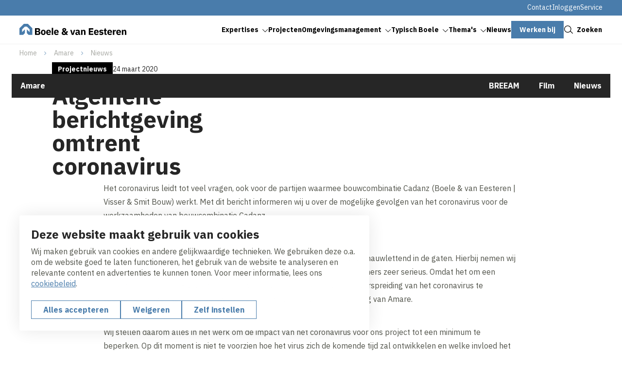

--- FILE ---
content_type: text/html; charset=UTF-8
request_url: https://www.boele.nl/nl/amare/nieuws/algemene-berichtgeving-omtrent-coronavirus
body_size: 15372
content:
<!DOCTYPE html>
<html lang="nl" dir="ltr" prefix="og: https://ogp.me/ns#">
<head>
	<title>Algemene berichtgeving omtrent coronavirus | Boele &amp; van Eesteren</title>
	<meta name="viewport" content="width=device-width, initial-scale=1.0, minimum-scale=1.0" />
	<meta http-equiv="x-ua-compatible" content="ie=edge">
  <meta name="viewport" content="viewport-fit=cover" />

  <meta charset="utf-8" />
<noscript><style>form.antibot * :not(.antibot-message) { display: none !important; }</style>
</noscript><meta name="description" content="Het coronavirus leidt tot veel vragen, ook voor de partijen waarmee bouwcombinatie Cadanz (Boele &amp; van Eesteren | Visser &amp; Smit Bouw) werkt. Met dit" />
<link rel="canonical" href="https://www.boele.nl/nl/amare/nieuws/algemene-berichtgeving-omtrent-coronavirus" />
<link rel="image_src" href="/sites/vw_boele/files/2023-05/Fallback%20OG.png" />
<meta property="og:title" content="Algemene berichtgeving omtrent coronavirus | Boele &amp; van Eesteren" />
<meta property="og:description" content="Het coronavirus leidt tot veel vragen, ook voor de partijen waarmee bouwcombinatie Cadanz (Boele &amp; van Eesteren | Visser &amp; Smit Bouw) werkt. Met dit" />
<meta property="og:image" content="https://www.boele.nl/sites/vw_boele/files/2023-05/Fallback%20OG.png" />
<meta name="twitter:card" content="summary_large_image" />
<meta name="twitter:description" content="Het coronavirus leidt tot veel vragen, ook voor de partijen waarmee bouwcombinatie Cadanz (Boele &amp; van Eesteren | Visser &amp; Smit Bouw) werkt. Met dit" />
<meta name="twitter:title" content="Algemene berichtgeving omtrent coronavirus | Boele &amp; van Eesteren" />
<meta name="twitter:image" content="https://www.boele.nl/sites/vw_boele/files/2023-05/Fallback%20OG.png" />
<script type="application/ld+json">{"@context":"https:\/\/schema.org","@type":"BreadcrumbList","itemListElement":[{"@type":"ListItem","name":"Home","position":1,"item":{"@type":"Thing","@id":"https:\/\/www.boele.nl\/nl"}},{"@type":"ListItem","name":"Amare","position":2,"item":{"@type":"Thing","@id":"https:\/\/www.boele.nl\/nl\/amare"}},{"@type":"ListItem","name":"Nieuws","position":3,"item":{"@type":"Thing","@id":"https:\/\/www.boele.nl\/nl\/amare\/nieuws"}}]}</script>
<meta name="Generator" content="Drupal 10 (https://www.drupal.org)" />
<meta name="MobileOptimized" content="width" />
<meta name="HandheldFriendly" content="true" />
<meta name="viewport" content="width=device-width, initial-scale=1.0" />
<script type="application/ld+json">{
    "@context": "https://schema.org",
    "@type": "BreadcrumbList",
    "itemListElement": [
        {
            "@type": "ListItem",
            "position": 1,
            "name": "Home",
            "item": "https://www.boele.nl/nl"
        },
        {
            "@type": "ListItem",
            "position": 2,
            "name": "Amare",
            "item": "https://www.boele.nl/nl/amare"
        },
        {
            "@type": "ListItem",
            "position": 3,
            "name": "Nieuws",
            "item": "https://www.boele.nl/nl/amare/nieuws"
        }
    ]
}</script>
<link rel="alternate" hreflang="nl" href="https://www.boele.nl/nl/amare/nieuws/algemene-berichtgeving-omtrent-coronavirus" />

	<link rel="stylesheet" media="all" href="/sites/vw_boele/files/css/css_abVDcjvWh_cIc4icc2rabPD406rPVfaxUGGlMcXCExI.css?delta=0&amp;language=nl&amp;theme=volkerwessels&amp;include=eJxFy1sOwyAMRNENWbCkyICTUBwb2dA2u2_Uh_ozR7rSoIyadET8GFa1AzKjabzW_QyihSCrUSw2O3LAGz5h5Sptyaqt0oU4yYhflwMFNzLoaLgZ9t1_338JU_pMXH2nAn76oCMmdIK7ciN7kDuxv9MLm1NAVA" />
<link rel="stylesheet" media="all" href="/sites/vw_boele/files/css/css_LNkvzzaubU4LCoOr7zOCZsNXnkmgsXI277m1jB3DEa8.css?delta=1&amp;language=nl&amp;theme=volkerwessels&amp;include=eJxFy1sOwyAMRNENWbCkyICTUBwb2dA2u2_Uh_ozR7rSoIyadET8GFa1AzKjabzW_QyihSCrUSw2O3LAGz5h5Sptyaqt0oU4yYhflwMFNzLoaLgZ9t1_338JU_pMXH2nAn76oCMmdIK7ciN7kDuxv9MLm1NAVA" />

	<script type="application/json" data-drupal-selector="drupal-settings-json">{"path":{"baseUrl":"\/","pathPrefix":"nl\/","currentPath":"node\/1176","currentPathIsAdmin":false,"isFront":false,"currentLanguage":"nl"},"pluralDelimiter":"\u0003","suppressDeprecationErrors":true,"gtag":{"tagId":"","consentMode":true,"otherIds":[],"events":[],"additionalConfigInfo":[]},"ajaxPageState":{"libraries":"[base64]","theme":"volkerwessels","theme_token":null},"ajaxTrustedUrl":{"form_action_p_pvdeGsVG5zNF_XLGPTvYSKCf43t8qZYSwcfZl2uzM":true,"\/nl\/amare\/nieuws\/algemene-berichtgeving-omtrent-coronavirus?ajax_form=1":true},"gtm":{"tagId":null,"settings":{"data_layer":"dataLayer","include_classes":false,"allowlist_classes":"","blocklist_classes":"","include_environment":false,"environment_id":"","environment_token":""},"tagIds":["GTM-5T89LMKZ"]},"clientside_validation_jquery":{"validate_all_ajax_forms":1,"force_validate_on_blur":false,"force_html5_validation":false,"messages":{"required":"Dit is een verplicht veld.","remote":"Controleer dit veld.","email":"Vul hier een geldig e-mailadres in.","url":"Vul hier een geldige URL in.","date":"Vul hier een geldige datum in.","dateISO":"Voer een geldige datum in (ISO).","number":"Vul hier een geldig getal in.","digits":"Vul hier alleen getallen in.","equalTo":"Vul hier dezelfde waarde in.","maxlength":"Vul hier maximaal {0} tekens in.","minlength":"Vul hier minimaal {0} tekens in.","rangelength":"Vul hier een waarde in van minimaal {0} en maximaal {1} tekens.","range":"Vul hier een waarde in van minimaal {0} en maximaal {1}.","max":"Vul hier een waarde in kleiner dan of gelijk aan {0}.","min":"Vul hier een waarde in groter dan of gelijk aan {0}.","step":"Voer een veelvoud van {0} in."}},"dataLayer":{"defaultLang":"nl","languages":{"nl":{"id":"nl","name":"Nederlands","direction":"ltr","weight":-10},"en":{"id":"en","name":"Engels","direction":"ltr","weight":-9},"de":{"id":"de","name":"German","direction":"ltr","weight":-8},"fr":{"id":"fr","name":"French","direction":"ltr","weight":-7}}},"libraries":{"flink_client_statistics":{"flink_client_statistics.click_tracking":{"version":"2.2.1"}}},"antibot":{"forms":{"vw-news-alerts-form":{"id":"vw-news-alerts-form","key":"01pbc0kVCkIXL5z_-xKza_xyh6oaQgX-yVUsK_gKFuo"},"vw-project-website-news-alerts-form":{"id":"vw-project-website-news-alerts-form","key":"42_25Vh9GKveyHdHjkNx7m6bTsa5JjN1sWW56vCO5Bi"}}},"ajax":{"edit-submit--4":{"event":"click","callback":"::ajaxSubmit","url":"\/nl\/amare\/nieuws\/algemene-berichtgeving-omtrent-coronavirus?ajax_form=1","httpMethod":"POST","dialogType":"ajax","submit":{"_triggering_element_name":"op","_triggering_element_value":"Indienen"}},"edit-submit--3":{"event":"click","callback":"::ajaxSubmit","url":"\/nl\/amare\/nieuws\/algemene-berichtgeving-omtrent-coronavirus?ajax_form=1","httpMethod":"POST","dialogType":"ajax","submit":{"_triggering_element_name":"op","_triggering_element_value":"Indienen"}}},"flink_cookie_consent":{"origin_cookie_domain":".www.boele.nl","cookie_domain":".www.boele.nl","cookie_version":"20240408-1703-1443-1470-1709905970","cookie_expiration_time":100},"user":{"uid":0,"permissionsHash":"e05d70ebbc543f144e7c1908edca0744ee016075830de62e341747dba371bbaa"}}</script>
<script src="/sites/vw_boele/files/js/js_xEfnqGIU3PsknS9I4L_3Gr5gVAijspn0QXi4j3q8nk4.js?scope=header&amp;delta=0&amp;language=nl&amp;theme=volkerwessels&amp;include=[base64]"></script>
<script src="/modules/contrib/google_tag/js/gtag.js?t5v9rd"></script>
<script src="/modules/contrib/google_tag/js/gtm.js?t5v9rd"></script>
<script src="https://unpkg.com/split-type"></script>
<script src="//cdnjs.cloudflare.com/ajax/libs/gsap/3.12.5/gsap.min.js" integrity="sha512-7eHRwcbYkK4d9g/6tD/mhkf++eoTHwpNM9woBxtPUBWm67zeAfFC+HrdoE2GanKeocly/VxeLvIqwvCdk7qScg==" crossorigin="anonymous" referrerpolicy="no-referrer"></script>
<script src="//cdnjs.cloudflare.com/ajax/libs/gsap/3.12.5/ScrollTrigger.min.js" integrity="sha512-onMTRKJBKz8M1TnqqDuGBlowlH0ohFzMXYRNebz+yOcc5TQr/zAKsthzhuv0hiyUKEiQEQXEynnXCvNTOk50dg==" crossorigin="anonymous" referrerpolicy="no-referrer"></script>
<script src="/sites/vw_boele/files/js/js_0lebXw2dA-0mamxOu6p_FtiK-iOo6AJe1UtLCBG9jgE.js?scope=header&amp;delta=6&amp;language=nl&amp;theme=volkerwessels&amp;include=[base64]"></script>


    
  <link rel="apple-touch-icon" sizes="180x180" href="https://www.boele.nl/themes/custom/volkerwessels/images/dist/favicon/apple-touch-icon.png?v=20250120">
  <link rel="icon" type="image/png" sizes="32x32" href="https://www.boele.nl/themes/custom/volkerwessels/images/dist/favicon/favicon-32x32.png?v=20250120">
  <link rel="icon" type="image/png" sizes="16x16" href="https://www.boele.nl/themes/custom/volkerwessels/images/dist/favicon/favicon-16x16.png?v=20250120">
  <link rel="manifest" href="https://www.boele.nl/themes/custom/volkerwessels/images/dist/favicon/site.webmanifest?v=20250120">
  <link rel="mask-icon" href="https://www.boele.nl/themes/custom/volkerwessels/images/dist/favicon/safari-pinned-tab.svg" color="#497cab">
  <link rel="shortcut icon" href="https://www.boele.nl/themes/custom/volkerwessels/images/dist/favicon/favicon.ico?v=20250120">
  <meta name="msapplication-TileColor" content="#ffffff">
  <meta name="msapplication-config" content="https://www.boele.nl/themes/custom/volkerwessels/images/dist/favicon/browserconfig.xml">
  <meta name="theme-color" content="#ffffff">

  <link rel="preconnect" href="https://fonts.googleapis.com">
  <link rel="preconnect" href="https://fonts.gstatic.com" crossorigin>
  <link href="https://fonts.googleapis.com/css2?family=IBM+Plex+Sans:ital,wght@0,400;0,700;1,400;1,700&display=swap" rel="stylesheet">

</head>

<body class="path-node page-node-type-projectwebsite-news-detail">
  <a class="skip-link" href="#main-content">Skip to main content</a>

  <noscript><iframe src="https://www.googletagmanager.com/ns.html?id=GTM-5T89LMKZ"
                  height="0" width="0" style="display:none;visibility:hidden"></iframe></noscript>

    <div class="dialog-off-canvas-main-canvas" data-off-canvas-main-canvas>
    <header class="header" data-fcs-region="header">
  
  <div class="region region-secondarymenu" data-fcs-region="secondary_menu">
    <div class="layout__inner-wrap">

      <div class="header__inner">
        
    <div id="block-volkerwessels-secondary-nl" class="block block-system block-system-menu-blocksecondary block-volkerwessels-secondary-nl">
        
              <ul class="menu menu--secondary">
                    <li class="menu-item">
        <a href="/nl/contact" data-drupal-link-system-path="node/432">Contact</a>
              </li>
                <li class="menu-item">
        <a href="/nl/inloggen" data-drupal-link-system-path="node/439">Inloggen</a>
              </li>
                <li class="menu-item">
        <a href="/nl/service" data-drupal-link-system-path="node/435">Service</a>
              </li>
        </ul>
  


  </div>

      </div>

    </div>
  </div>

  
  <div class="region region-header region-header-desktop">
    <div class="layout__inner-wrap">

      <div class="header__inner">

        <div id="block-volkerwessels-branding" class="block block-system block-system-branding-block">
  
    
        <a href="/nl" rel="home" data-fcs-elm-type="logo">
      <img class="logo--default" src="/sites/vw_boele/logo/logo.svg?v=20250203" alt="Logo" aria-label="Go to homepage">
      <img class="logo--diap" src="/sites/vw_boele/logo/logo-white.svg?v=20250203" alt="Logo " aria-label="Go to homepage">
    </a>
  </div>

    <div id="block-volkerwessels-main-menu" class="block block-system block-system-menu-blockmain block-volkerwessels-main-menu">
        
  <ul data-region="header" data-fcs-region="menu__main" class="menu menu--main menu-level-0">
                          
        <li class="menu-item menu-item--expanded js-open-submenu">
                    
            <a href="/nl/expertises" class="" target="_self">
              <span class="menu-item__text">Expertises</span>
              <span class="menu-item__icon">
                <svg class="icon icon--chevron">
                  <use href="/themes/custom/volkerwessels/templates/includes/icons.svg?cb-1766483258#icon-chevron"></use>
                </svg>
              </span>
            </a>

          


                                
    
      <div class="menu_link_content menu-link-contentmain view-mode-first-level menu-dropdown menu-dropdown-0 menu-type-first_level">
      <div class="menu-dropdown__inner grid">
        <div class="menu-dropdown__firstcol">
                      <h3 class="fs-ml">  Onze expertises
</h3>
          
                      <p>  Wij bouwen voor mensen. Voor bewoners, gebruikers, omwonenden en andere belanghebbenden. Want als een gebouw of woning eenmaal staat en wij weer weg zijn, gaat een plek pas echt leven.
</p>
          
                      <a href="/nl/expertises" class="menu-dropdown__mainbutton button button--as-link" target="_self">
                <span class="button__icon">
                  <svg class="icon">
                    <use href="/themes/custom/volkerwessels/templates/includes/icons.svg?cb-1766483258#icon-arrow"></use>
                  </svg>
                </span>
              <span class="button__text">Alle expertises</span>
            </a>

          
          
        </div>
        <div class="menu-dropdown__secondcol">
                      <ul class="menu menu-level-1">
                
      <li class="menu-item">
        <h3>
          <a class="button button--as-link" href="/nl/expertises/ontwikkelen" target="_self">
             <span class="button__icon">
              <svg class="icon">
                <use href="/themes/custom/volkerwessels/templates/includes/icons.svg?cb-1766483258#icon-arrow"></use>
              </svg>
            </span>
            <span class="button__text">
            Ontwikkelen
            </span>

          </a>
        </h3>


                                  

    <p class="menu-dropdown__subpage-text">  Wat leeft er in de maatschappij en wat is er nodig op een bepaalde plek?
</p>
  



              </li>
                
      <li class="menu-item">
        <h3>
          <a class="button button--as-link" href="/nl/expertises/woningbouw" target="_self">
             <span class="button__icon">
              <svg class="icon">
                <use href="/themes/custom/volkerwessels/templates/includes/icons.svg?cb-1766483258#icon-arrow"></use>
              </svg>
            </span>
            <span class="button__text">
            Woningbouw
            </span>

          </a>
        </h3>


                                  

    <p class="menu-dropdown__subpage-text">  Mensen een duurzaam thuis bieden
</p>
  



              </li>
                
      <li class="menu-item">
        <h3>
          <a class="button button--as-link" href="/nl/expertises/utiliteitsbouw" target="_self">
             <span class="button__icon">
              <svg class="icon">
                <use href="/themes/custom/volkerwessels/templates/includes/icons.svg?cb-1766483258#icon-arrow"></use>
              </svg>
            </span>
            <span class="button__text">
            Utiliteitsbouw
            </span>

          </a>
        </h3>


                                  

    <p class="menu-dropdown__subpage-text">  Complexiteit reduceren is ons op het lijf geschreven
</p>
  



              </li>
                
      <li class="menu-item">
        <h3>
          <a class="button button--as-link" href="/nl/expertises/conceptueel-bouwen" target="_self">
             <span class="button__icon">
              <svg class="icon">
                <use href="/themes/custom/volkerwessels/templates/includes/icons.svg?cb-1766483258#icon-arrow"></use>
              </svg>
            </span>
            <span class="button__text">
            Conceptueel bouwen
            </span>

          </a>
        </h3>


                                  

    <p class="menu-dropdown__subpage-text">  Door standaardisatie met ruimte voor variatie, bereiken we een versnelling op alle fronten.
</p>
  



              </li>
                
      <li class="menu-item">
        <h3>
          <a class="button button--as-link" href="/nl/expertises/renovatie" target="_self">
             <span class="button__icon">
              <svg class="icon">
                <use href="/themes/custom/volkerwessels/templates/includes/icons.svg?cb-1766483258#icon-arrow"></use>
              </svg>
            </span>
            <span class="button__text">
            Renovatie
            </span>

          </a>
        </h3>


                                  

    <p class="menu-dropdown__subpage-text">  Wij geven woningen en kantoren een nieuw leven
</p>
  



              </li>
                
      <li class="menu-item">
        <h3>
          <a class="button button--as-link" href="/nl/expertises/service-onderhoud" target="_self">
             <span class="button__icon">
              <svg class="icon">
                <use href="/themes/custom/volkerwessels/templates/includes/icons.svg?cb-1766483258#icon-arrow"></use>
              </svg>
            </span>
            <span class="button__text">
            Service &amp; Onderhoud
            </span>

          </a>
        </h3>


                                  

    <p class="menu-dropdown__subpage-text">  Met goed onderhoud maak je makkelijk een verschil van jaren op de levensduur
</p>
  



              </li>
      </ul>



        </div>

      </div>

  </div>
  



                  </li>
                              
        <li class="menu-item">
                    
            <a href="/nl/projecten" class="" target="_self">
              <span class="menu-item__text">Projecten</span>
              <span class="menu-item__icon">
                <svg class="icon icon--chevron">
                  <use href="/themes/custom/volkerwessels/templates/includes/icons.svg?cb-1766483258#icon-chevron"></use>
                </svg>
              </span>
            </a>

          


                                
    
    



                  </li>
                              
        <li class="menu-item menu-item--expanded js-open-submenu">
                    
            <a href="/nl/omgevingsmanagement" class="" target="_self">
              <span class="menu-item__text">Omgevingsmanagement</span>
              <span class="menu-item__icon">
                <svg class="icon icon--chevron">
                  <use href="/themes/custom/volkerwessels/templates/includes/icons.svg?cb-1766483258#icon-chevron"></use>
                </svg>
              </span>
            </a>

          


                                
    
      <div class="menu_link_content menu-link-contentmain view-mode-first-level menu-dropdown menu-dropdown-0 menu-type-first_level">
      <div class="menu-dropdown__inner grid">
        <div class="menu-dropdown__firstcol">
                      <h3 class="fs-ml">  Omgevingsmanagement
</h3>
          
                      <p>  9 van de 10 keer bouwen we in gebieden waar veel mensen wonen. Omdat een bouwproject voor overlast kan zorgen, vraagt dit om goed omgevingsmanagement. Daarom zijn al onze projecten aangemeld bij ‘Bewuste Bouwers’. Hiermee bent u ervan verzekerd dat wij onze rol als ‘goede buur’ serieus nemen.
</p>
          
                      <a href="/nl/omgevingsmanagement" class="menu-dropdown__mainbutton button button--as-link" target="_self">
                <span class="button__icon">
                  <svg class="icon">
                    <use href="/themes/custom/volkerwessels/templates/includes/icons.svg?cb-1766483258#icon-arrow"></use>
                  </svg>
                </span>
              <span class="button__text">Lees meer</span>
            </a>

          
          
        </div>
        <div class="menu-dropdown__secondcol">
                      <ul class="menu menu-level-1">
                
      <li class="menu-item">
        <h3>
          <a class="button button--as-link" href="/nl/omgevingsmanagement/projectwebsites" target="_self">
             <span class="button__icon">
              <svg class="icon">
                <use href="/themes/custom/volkerwessels/templates/includes/icons.svg?cb-1766483258#icon-arrow"></use>
              </svg>
            </span>
            <span class="button__text">
            Projectwebsites
            </span>

          </a>
        </h3>


                                  

  



              </li>
                
      <li class="menu-item">
        <h3>
          <a class="button button--as-link" href="/nl/omgevingsmanagement/bewuste-bouwers" target="_self">
             <span class="button__icon">
              <svg class="icon">
                <use href="/themes/custom/volkerwessels/templates/includes/icons.svg?cb-1766483258#icon-arrow"></use>
              </svg>
            </span>
            <span class="button__text">
            Bewuste bouwers
            </span>

          </a>
        </h3>


                                  

  



              </li>
                
      <li class="menu-item">
        <h3>
          <a class="button button--as-link" href="/nl/omgevingsmanagement/webcams" target="_self">
             <span class="button__icon">
              <svg class="icon">
                <use href="/themes/custom/volkerwessels/templates/includes/icons.svg?cb-1766483258#icon-arrow"></use>
              </svg>
            </span>
            <span class="button__text">
            Webcams
            </span>

          </a>
        </h3>


                                  

  



              </li>
                
      <li class="menu-item">
        <h3>
          <a class="button button--as-link" href="/nl/omgevingsmanagement/films" target="_self">
             <span class="button__icon">
              <svg class="icon">
                <use href="/themes/custom/volkerwessels/templates/includes/icons.svg?cb-1766483258#icon-arrow"></use>
              </svg>
            </span>
            <span class="button__text">
            Films
            </span>

          </a>
        </h3>


                                  

  



              </li>
      </ul>



        </div>

      </div>

  </div>
  



                  </li>
                              
        <li class="menu-item menu-item--expanded js-open-submenu">
                    
            <a href="/nl/typisch-boele" class="" target="_self">
              <span class="menu-item__text">Typisch Boele</span>
              <span class="menu-item__icon">
                <svg class="icon icon--chevron">
                  <use href="/themes/custom/volkerwessels/templates/includes/icons.svg?cb-1766483258#icon-chevron"></use>
                </svg>
              </span>
            </a>

          


                                
    
      <div class="menu_link_content menu-link-contentmain view-mode-first-level menu-dropdown menu-dropdown-0 menu-type-first_level">
      <div class="menu-dropdown__inner grid">
        <div class="menu-dropdown__firstcol">
                      <h3 class="fs-ml">  Typisch Boele
</h3>
          
                      <p>  ‘Dat is typisch Boele’ is een uitspraak die u zomaar kunt horen van onze medewerkers als het gaat over onze manier van werken en het zoeken naar betere, snellere en mooiere oplossingen.
</p>
          
                      <a href="/nl/typisch-boele" class="menu-dropdown__mainbutton button button--as-link" target="_self">
                <span class="button__icon">
                  <svg class="icon">
                    <use href="/themes/custom/volkerwessels/templates/includes/icons.svg?cb-1766483258#icon-arrow"></use>
                  </svg>
                </span>
              <span class="button__text">Lees meer</span>
            </a>

          
          
        </div>
        <div class="menu-dropdown__secondcol">
                      <ul class="menu menu-level-1">
                
      <li class="menu-item">
        <h3>
          <a class="button button--as-link" href="/nl/typisch-boele/wie-anders-kijkt-ziet-meer" target="_self">
             <span class="button__icon">
              <svg class="icon">
                <use href="/themes/custom/volkerwessels/templates/includes/icons.svg?cb-1766483258#icon-arrow"></use>
              </svg>
            </span>
            <span class="button__text">
            Wie anders kijkt ziet meer
            </span>

          </a>
        </h3>


                                  

  



              </li>
                
      <li class="menu-item">
        <h3>
          <a class="button button--as-link" href="/nl/expertises/conceptueel-bouwen" target="_self">
             <span class="button__icon">
              <svg class="icon">
                <use href="/themes/custom/volkerwessels/templates/includes/icons.svg?cb-1766483258#icon-arrow"></use>
              </svg>
            </span>
            <span class="button__text">
            Conceptueel bouwen
            </span>

          </a>
        </h3>


                                  

  



              </li>
                
      <li class="menu-item">
        <h3>
          <a class="button button--as-link" href="/nl/typisch-boele/samenwerken" target="_self">
             <span class="button__icon">
              <svg class="icon">
                <use href="/themes/custom/volkerwessels/templates/includes/icons.svg?cb-1766483258#icon-arrow"></use>
              </svg>
            </span>
            <span class="button__text">
            Samenwerken
            </span>

          </a>
        </h3>


                                  

  



              </li>
                
      <li class="menu-item">
        <h3>
          <a class="button button--as-link" href="/nl/typisch-boele/volkerwessels" target="_self">
             <span class="button__icon">
              <svg class="icon">
                <use href="/themes/custom/volkerwessels/templates/includes/icons.svg?cb-1766483258#icon-arrow"></use>
              </svg>
            </span>
            <span class="button__text">
            VolkerWessels
            </span>

          </a>
        </h3>


                                  

  



              </li>
                
      <li class="menu-item">
        <h3>
          <a class="button button--as-link" href="/nl/typisch-boele/carriere" target="_self">
             <span class="button__icon">
              <svg class="icon">
                <use href="/themes/custom/volkerwessels/templates/includes/icons.svg?cb-1766483258#icon-arrow"></use>
              </svg>
            </span>
            <span class="button__text">
            Carrière
            </span>

          </a>
        </h3>


                                  

  



              </li>
                
      <li class="menu-item">
        <h3>
          <a class="button button--as-link" href="/nl/typisch-boele/gedragscode" target="_self">
             <span class="button__icon">
              <svg class="icon">
                <use href="/themes/custom/volkerwessels/templates/includes/icons.svg?cb-1766483258#icon-arrow"></use>
              </svg>
            </span>
            <span class="button__text">
            Gedragscode
            </span>

          </a>
        </h3>


                                  

  



              </li>
                
      <li class="menu-item">
        <h3>
          <a class="button button--as-link" href="/nl/typisch-boele/downloads" target="_self">
             <span class="button__icon">
              <svg class="icon">
                <use href="/themes/custom/volkerwessels/templates/includes/icons.svg?cb-1766483258#icon-arrow"></use>
              </svg>
            </span>
            <span class="button__text">
            Downloads
            </span>

          </a>
        </h3>


                                  

  



              </li>
      </ul>



        </div>

      </div>

  </div>
  



                  </li>
                              
        <li class="menu-item menu-item--expanded js-open-submenu">
                    
            <a href="/nl/themas" class="" target="_self">
              <span class="menu-item__text">Thema&#039;s</span>
              <span class="menu-item__icon">
                <svg class="icon icon--chevron">
                  <use href="/themes/custom/volkerwessels/templates/includes/icons.svg?cb-1766483258#icon-chevron"></use>
                </svg>
              </span>
            </a>

          


                                
    
      <div class="menu_link_content menu-link-contentmain view-mode-first-level menu-dropdown menu-dropdown-0 menu-type-first_level">
      <div class="menu-dropdown__inner grid">
        <div class="menu-dropdown__firstcol">
                      <h3 class="fs-ml">  Thema&#039;s
</h3>
          
                      <p>  We zoeken bij iedere opdracht naar inventieve oplossingen om nog slimmer, beter of sneller te werken. Onze thema&#039;s zijn verankerd in deze werkwijze.
</p>
          
                      <a href="/nl/themas" class="menu-dropdown__mainbutton button button--as-link" target="_self">
                <span class="button__icon">
                  <svg class="icon">
                    <use href="/themes/custom/volkerwessels/templates/includes/icons.svg?cb-1766483258#icon-arrow"></use>
                  </svg>
                </span>
              <span class="button__text">Lees meer</span>
            </a>

          
          
        </div>
        <div class="menu-dropdown__secondcol">
                      <ul class="menu menu-level-1">
                
      <li class="menu-item">
        <h3>
          <a class="button button--as-link" href="/nl/themas/duurzaamheid" target="_self">
             <span class="button__icon">
              <svg class="icon">
                <use href="/themes/custom/volkerwessels/templates/includes/icons.svg?cb-1766483258#icon-arrow"></use>
              </svg>
            </span>
            <span class="button__text">
            Duurzaamheid
            </span>

          </a>
        </h3>


                                  

  



              </li>
                
      <li class="menu-item">
        <h3>
          <a class="button button--as-link" href="/nl/themas/veiligheid" target="_self">
             <span class="button__icon">
              <svg class="icon">
                <use href="/themes/custom/volkerwessels/templates/includes/icons.svg?cb-1766483258#icon-arrow"></use>
              </svg>
            </span>
            <span class="button__text">
            Veiligheid
            </span>

          </a>
        </h3>


                                  

  



              </li>
                
      <li class="menu-item">
        <h3>
          <a class="button button--as-link" href="/nl/themas/digitalisatie" target="_self">
             <span class="button__icon">
              <svg class="icon">
                <use href="/themes/custom/volkerwessels/templates/includes/icons.svg?cb-1766483258#icon-arrow"></use>
              </svg>
            </span>
            <span class="button__text">
            Digitalisatie
            </span>

          </a>
        </h3>


                                  

  



              </li>
                
      <li class="menu-item">
        <h3>
          <a class="button button--as-link" href="/nl/themas/morgenwonen" target="_self">
             <span class="button__icon">
              <svg class="icon">
                <use href="/themes/custom/volkerwessels/templates/includes/icons.svg?cb-1766483258#icon-arrow"></use>
              </svg>
            </span>
            <span class="button__text">
            MorgenWonen
            </span>

          </a>
        </h3>


                                  

  



              </li>
                
      <li class="menu-item">
        <h3>
          <a class="button button--as-link" href="/nl/themas/buurtversterker" target="_self">
             <span class="button__icon">
              <svg class="icon">
                <use href="/themes/custom/volkerwessels/templates/includes/icons.svg?cb-1766483258#icon-arrow"></use>
              </svg>
            </span>
            <span class="button__text">
            Buurtversterker
            </span>

          </a>
        </h3>


                                  

  



              </li>
      </ul>



        </div>

      </div>

  </div>
  



                  </li>
                              
        <li class="menu-item">
                    
            <a href="/nl/nieuws" class="" target="_self">
              <span class="menu-item__text">Nieuws</span>
              <span class="menu-item__icon">
                <svg class="icon icon--chevron">
                  <use href="/themes/custom/volkerwessels/templates/includes/icons.svg?cb-1766483258#icon-chevron"></use>
                </svg>
              </span>
            </a>

          


                                
    
    



                  </li>
                              
        <li class="menu-item">
                    
            <a href="http://werkenbijboele.nl" class="button button--menu" target="_self">
              <span class="button__text">Werken bij</span>
            </a>
          


                                
    
    



                  </li>
          </ul>



  </div>


        <a href="#" class="button button--as-link search-toggle js-search-toggle" data-fcs-elm-type="search_button">
          <span class="button__icon">
            <svg class="icon" aria-hidden="true">
              <use href="/themes/custom/volkerwessels/templates/includes/icons.svg?cb-1766483258#icon-search--black"></use>
            </svg>
          </span>
          <span class="button__text">Zoeken</span>
        </a>

        <button class="header__menu-toggle button--plain nav-toggle js-nav-toggle" id="mobile-menu-button" data-fcs-elm-type="mobilemenu_button">
          <span class="nav-toggle__icon">
              <span class="nav-toggle__icon__bar"></span>
              <span class="nav-toggle__icon__bar"></span>
              <span class="nav-toggle__icon__bar"></span>
          </span>
          <span class="nav-toggle__text">Menu</span>
        </button>

      </div>

    </div>
  </div>

      <div class="region region-mobilemenu">
  
    <div id="block-volkerwessels-main-menu-mobile" class="block block-system block-system-menu-blockmain block-volkerwessels-main-menu-mobile">
        
  <ul data-region="mobilemenu" data-fcs-region="menu__main" class="menu menu--main menu-level-0">
                          
        <li class="menu-item menu-item--expanded js-open-submenu">
                    
            <a href="/nl/expertises" class="" target="_self">
              <span class="menu-item__text">Expertises</span>
              <span class="menu-item__icon">
                <svg class="icon icon--chevron">
                  <use href="/themes/custom/volkerwessels/templates/includes/icons.svg?cb-1766483258#icon-chevron"></use>
                </svg>
              </span>
            </a>

          


                                
    
      <div class="menu_link_content menu-link-contentmain view-mode-first-level menu-dropdown menu-dropdown-0 menu-type-first_level">
      <div class="menu-dropdown__inner grid">
        <div class="menu-dropdown__firstcol">
                      <h3 class="fs-ml">  Onze expertises
</h3>
          
                      <p>  Wij bouwen voor mensen. Voor bewoners, gebruikers, omwonenden en andere belanghebbenden. Want als een gebouw of woning eenmaal staat en wij weer weg zijn, gaat een plek pas echt leven.
</p>
          
                      <a href="/nl/expertises" class="menu-dropdown__mainbutton button button--as-link" target="_self">
                <span class="button__icon">
                  <svg class="icon">
                    <use href="/themes/custom/volkerwessels/templates/includes/icons.svg?cb-1766483258#icon-arrow"></use>
                  </svg>
                </span>
              <span class="button__text">Alle expertises</span>
            </a>

          
          
        </div>
        <div class="menu-dropdown__secondcol">
                      <ul class="menu menu-level-1">
                
      <li class="menu-item">
        <h3>
          <a class="button button--as-link" href="/nl/expertises/ontwikkelen" target="_self">
             <span class="button__icon">
              <svg class="icon">
                <use href="/themes/custom/volkerwessels/templates/includes/icons.svg?cb-1766483258#icon-arrow"></use>
              </svg>
            </span>
            <span class="button__text">
            Ontwikkelen
            </span>

          </a>
        </h3>


                                  

    <p class="menu-dropdown__subpage-text">  Wat leeft er in de maatschappij en wat is er nodig op een bepaalde plek?
</p>
  



              </li>
                
      <li class="menu-item">
        <h3>
          <a class="button button--as-link" href="/nl/expertises/woningbouw" target="_self">
             <span class="button__icon">
              <svg class="icon">
                <use href="/themes/custom/volkerwessels/templates/includes/icons.svg?cb-1766483258#icon-arrow"></use>
              </svg>
            </span>
            <span class="button__text">
            Woningbouw
            </span>

          </a>
        </h3>


                                  

    <p class="menu-dropdown__subpage-text">  Mensen een duurzaam thuis bieden
</p>
  



              </li>
                
      <li class="menu-item">
        <h3>
          <a class="button button--as-link" href="/nl/expertises/utiliteitsbouw" target="_self">
             <span class="button__icon">
              <svg class="icon">
                <use href="/themes/custom/volkerwessels/templates/includes/icons.svg?cb-1766483258#icon-arrow"></use>
              </svg>
            </span>
            <span class="button__text">
            Utiliteitsbouw
            </span>

          </a>
        </h3>


                                  

    <p class="menu-dropdown__subpage-text">  Complexiteit reduceren is ons op het lijf geschreven
</p>
  



              </li>
                
      <li class="menu-item">
        <h3>
          <a class="button button--as-link" href="/nl/expertises/conceptueel-bouwen" target="_self">
             <span class="button__icon">
              <svg class="icon">
                <use href="/themes/custom/volkerwessels/templates/includes/icons.svg?cb-1766483258#icon-arrow"></use>
              </svg>
            </span>
            <span class="button__text">
            Conceptueel bouwen
            </span>

          </a>
        </h3>


                                  

    <p class="menu-dropdown__subpage-text">  Door standaardisatie met ruimte voor variatie, bereiken we een versnelling op alle fronten.
</p>
  



              </li>
                
      <li class="menu-item">
        <h3>
          <a class="button button--as-link" href="/nl/expertises/renovatie" target="_self">
             <span class="button__icon">
              <svg class="icon">
                <use href="/themes/custom/volkerwessels/templates/includes/icons.svg?cb-1766483258#icon-arrow"></use>
              </svg>
            </span>
            <span class="button__text">
            Renovatie
            </span>

          </a>
        </h3>


                                  

    <p class="menu-dropdown__subpage-text">  Wij geven woningen en kantoren een nieuw leven
</p>
  



              </li>
                
      <li class="menu-item">
        <h3>
          <a class="button button--as-link" href="/nl/expertises/service-onderhoud" target="_self">
             <span class="button__icon">
              <svg class="icon">
                <use href="/themes/custom/volkerwessels/templates/includes/icons.svg?cb-1766483258#icon-arrow"></use>
              </svg>
            </span>
            <span class="button__text">
            Service &amp; Onderhoud
            </span>

          </a>
        </h3>


                                  

    <p class="menu-dropdown__subpage-text">  Met goed onderhoud maak je makkelijk een verschil van jaren op de levensduur
</p>
  



              </li>
      </ul>



        </div>

      </div>

  </div>
  



                  </li>
                              
        <li class="menu-item">
                    
            <a href="/nl/projecten" class="" target="_self">
              <span class="menu-item__text">Projecten</span>
              <span class="menu-item__icon">
                <svg class="icon icon--chevron">
                  <use href="/themes/custom/volkerwessels/templates/includes/icons.svg?cb-1766483258#icon-chevron"></use>
                </svg>
              </span>
            </a>

          


                                
    
    



                  </li>
                              
        <li class="menu-item menu-item--expanded js-open-submenu">
                    
            <a href="/nl/omgevingsmanagement" class="" target="_self">
              <span class="menu-item__text">Omgevingsmanagement</span>
              <span class="menu-item__icon">
                <svg class="icon icon--chevron">
                  <use href="/themes/custom/volkerwessels/templates/includes/icons.svg?cb-1766483258#icon-chevron"></use>
                </svg>
              </span>
            </a>

          


                                
    
      <div class="menu_link_content menu-link-contentmain view-mode-first-level menu-dropdown menu-dropdown-0 menu-type-first_level">
      <div class="menu-dropdown__inner grid">
        <div class="menu-dropdown__firstcol">
                      <h3 class="fs-ml">  Omgevingsmanagement
</h3>
          
                      <p>  9 van de 10 keer bouwen we in gebieden waar veel mensen wonen. Omdat een bouwproject voor overlast kan zorgen, vraagt dit om goed omgevingsmanagement. Daarom zijn al onze projecten aangemeld bij ‘Bewuste Bouwers’. Hiermee bent u ervan verzekerd dat wij onze rol als ‘goede buur’ serieus nemen.
</p>
          
                      <a href="/nl/omgevingsmanagement" class="menu-dropdown__mainbutton button button--as-link" target="_self">
                <span class="button__icon">
                  <svg class="icon">
                    <use href="/themes/custom/volkerwessels/templates/includes/icons.svg?cb-1766483258#icon-arrow"></use>
                  </svg>
                </span>
              <span class="button__text">Lees meer</span>
            </a>

          
          
        </div>
        <div class="menu-dropdown__secondcol">
                      <ul class="menu menu-level-1">
                
      <li class="menu-item">
        <h3>
          <a class="button button--as-link" href="/nl/omgevingsmanagement/projectwebsites" target="_self">
             <span class="button__icon">
              <svg class="icon">
                <use href="/themes/custom/volkerwessels/templates/includes/icons.svg?cb-1766483258#icon-arrow"></use>
              </svg>
            </span>
            <span class="button__text">
            Projectwebsites
            </span>

          </a>
        </h3>


                                  

  



              </li>
                
      <li class="menu-item">
        <h3>
          <a class="button button--as-link" href="/nl/omgevingsmanagement/bewuste-bouwers" target="_self">
             <span class="button__icon">
              <svg class="icon">
                <use href="/themes/custom/volkerwessels/templates/includes/icons.svg?cb-1766483258#icon-arrow"></use>
              </svg>
            </span>
            <span class="button__text">
            Bewuste bouwers
            </span>

          </a>
        </h3>


                                  

  



              </li>
                
      <li class="menu-item">
        <h3>
          <a class="button button--as-link" href="/nl/omgevingsmanagement/webcams" target="_self">
             <span class="button__icon">
              <svg class="icon">
                <use href="/themes/custom/volkerwessels/templates/includes/icons.svg?cb-1766483258#icon-arrow"></use>
              </svg>
            </span>
            <span class="button__text">
            Webcams
            </span>

          </a>
        </h3>


                                  

  



              </li>
                
      <li class="menu-item">
        <h3>
          <a class="button button--as-link" href="/nl/omgevingsmanagement/films" target="_self">
             <span class="button__icon">
              <svg class="icon">
                <use href="/themes/custom/volkerwessels/templates/includes/icons.svg?cb-1766483258#icon-arrow"></use>
              </svg>
            </span>
            <span class="button__text">
            Films
            </span>

          </a>
        </h3>


                                  

  



              </li>
      </ul>



        </div>

      </div>

  </div>
  



                  </li>
                              
        <li class="menu-item menu-item--expanded js-open-submenu">
                    
            <a href="/nl/typisch-boele" class="" target="_self">
              <span class="menu-item__text">Typisch Boele</span>
              <span class="menu-item__icon">
                <svg class="icon icon--chevron">
                  <use href="/themes/custom/volkerwessels/templates/includes/icons.svg?cb-1766483258#icon-chevron"></use>
                </svg>
              </span>
            </a>

          


                                
    
      <div class="menu_link_content menu-link-contentmain view-mode-first-level menu-dropdown menu-dropdown-0 menu-type-first_level">
      <div class="menu-dropdown__inner grid">
        <div class="menu-dropdown__firstcol">
                      <h3 class="fs-ml">  Typisch Boele
</h3>
          
                      <p>  ‘Dat is typisch Boele’ is een uitspraak die u zomaar kunt horen van onze medewerkers als het gaat over onze manier van werken en het zoeken naar betere, snellere en mooiere oplossingen.
</p>
          
                      <a href="/nl/typisch-boele" class="menu-dropdown__mainbutton button button--as-link" target="_self">
                <span class="button__icon">
                  <svg class="icon">
                    <use href="/themes/custom/volkerwessels/templates/includes/icons.svg?cb-1766483258#icon-arrow"></use>
                  </svg>
                </span>
              <span class="button__text">Lees meer</span>
            </a>

          
          
        </div>
        <div class="menu-dropdown__secondcol">
                      <ul class="menu menu-level-1">
                
      <li class="menu-item">
        <h3>
          <a class="button button--as-link" href="/nl/typisch-boele/wie-anders-kijkt-ziet-meer" target="_self">
             <span class="button__icon">
              <svg class="icon">
                <use href="/themes/custom/volkerwessels/templates/includes/icons.svg?cb-1766483258#icon-arrow"></use>
              </svg>
            </span>
            <span class="button__text">
            Wie anders kijkt ziet meer
            </span>

          </a>
        </h3>


                                  

  



              </li>
                
      <li class="menu-item">
        <h3>
          <a class="button button--as-link" href="/nl/expertises/conceptueel-bouwen" target="_self">
             <span class="button__icon">
              <svg class="icon">
                <use href="/themes/custom/volkerwessels/templates/includes/icons.svg?cb-1766483258#icon-arrow"></use>
              </svg>
            </span>
            <span class="button__text">
            Conceptueel bouwen
            </span>

          </a>
        </h3>


                                  

  



              </li>
                
      <li class="menu-item">
        <h3>
          <a class="button button--as-link" href="/nl/typisch-boele/samenwerken" target="_self">
             <span class="button__icon">
              <svg class="icon">
                <use href="/themes/custom/volkerwessels/templates/includes/icons.svg?cb-1766483258#icon-arrow"></use>
              </svg>
            </span>
            <span class="button__text">
            Samenwerken
            </span>

          </a>
        </h3>


                                  

  



              </li>
                
      <li class="menu-item">
        <h3>
          <a class="button button--as-link" href="/nl/typisch-boele/volkerwessels" target="_self">
             <span class="button__icon">
              <svg class="icon">
                <use href="/themes/custom/volkerwessels/templates/includes/icons.svg?cb-1766483258#icon-arrow"></use>
              </svg>
            </span>
            <span class="button__text">
            VolkerWessels
            </span>

          </a>
        </h3>


                                  

  



              </li>
                
      <li class="menu-item">
        <h3>
          <a class="button button--as-link" href="/nl/typisch-boele/carriere" target="_self">
             <span class="button__icon">
              <svg class="icon">
                <use href="/themes/custom/volkerwessels/templates/includes/icons.svg?cb-1766483258#icon-arrow"></use>
              </svg>
            </span>
            <span class="button__text">
            Carrière
            </span>

          </a>
        </h3>


                                  

  



              </li>
                
      <li class="menu-item">
        <h3>
          <a class="button button--as-link" href="/nl/typisch-boele/gedragscode" target="_self">
             <span class="button__icon">
              <svg class="icon">
                <use href="/themes/custom/volkerwessels/templates/includes/icons.svg?cb-1766483258#icon-arrow"></use>
              </svg>
            </span>
            <span class="button__text">
            Gedragscode
            </span>

          </a>
        </h3>


                                  

  



              </li>
                
      <li class="menu-item">
        <h3>
          <a class="button button--as-link" href="/nl/typisch-boele/downloads" target="_self">
             <span class="button__icon">
              <svg class="icon">
                <use href="/themes/custom/volkerwessels/templates/includes/icons.svg?cb-1766483258#icon-arrow"></use>
              </svg>
            </span>
            <span class="button__text">
            Downloads
            </span>

          </a>
        </h3>


                                  

  



              </li>
      </ul>



        </div>

      </div>

  </div>
  



                  </li>
                              
        <li class="menu-item menu-item--expanded js-open-submenu">
                    
            <a href="/nl/themas" class="" target="_self">
              <span class="menu-item__text">Thema&#039;s</span>
              <span class="menu-item__icon">
                <svg class="icon icon--chevron">
                  <use href="/themes/custom/volkerwessels/templates/includes/icons.svg?cb-1766483258#icon-chevron"></use>
                </svg>
              </span>
            </a>

          


                                
    
      <div class="menu_link_content menu-link-contentmain view-mode-first-level menu-dropdown menu-dropdown-0 menu-type-first_level">
      <div class="menu-dropdown__inner grid">
        <div class="menu-dropdown__firstcol">
                      <h3 class="fs-ml">  Thema&#039;s
</h3>
          
                      <p>  We zoeken bij iedere opdracht naar inventieve oplossingen om nog slimmer, beter of sneller te werken. Onze thema&#039;s zijn verankerd in deze werkwijze.
</p>
          
                      <a href="/nl/themas" class="menu-dropdown__mainbutton button button--as-link" target="_self">
                <span class="button__icon">
                  <svg class="icon">
                    <use href="/themes/custom/volkerwessels/templates/includes/icons.svg?cb-1766483258#icon-arrow"></use>
                  </svg>
                </span>
              <span class="button__text">Lees meer</span>
            </a>

          
          
        </div>
        <div class="menu-dropdown__secondcol">
                      <ul class="menu menu-level-1">
                
      <li class="menu-item">
        <h3>
          <a class="button button--as-link" href="/nl/themas/duurzaamheid" target="_self">
             <span class="button__icon">
              <svg class="icon">
                <use href="/themes/custom/volkerwessels/templates/includes/icons.svg?cb-1766483258#icon-arrow"></use>
              </svg>
            </span>
            <span class="button__text">
            Duurzaamheid
            </span>

          </a>
        </h3>


                                  

  



              </li>
                
      <li class="menu-item">
        <h3>
          <a class="button button--as-link" href="/nl/themas/veiligheid" target="_self">
             <span class="button__icon">
              <svg class="icon">
                <use href="/themes/custom/volkerwessels/templates/includes/icons.svg?cb-1766483258#icon-arrow"></use>
              </svg>
            </span>
            <span class="button__text">
            Veiligheid
            </span>

          </a>
        </h3>


                                  

  



              </li>
                
      <li class="menu-item">
        <h3>
          <a class="button button--as-link" href="/nl/themas/digitalisatie" target="_self">
             <span class="button__icon">
              <svg class="icon">
                <use href="/themes/custom/volkerwessels/templates/includes/icons.svg?cb-1766483258#icon-arrow"></use>
              </svg>
            </span>
            <span class="button__text">
            Digitalisatie
            </span>

          </a>
        </h3>


                                  

  



              </li>
                
      <li class="menu-item">
        <h3>
          <a class="button button--as-link" href="/nl/themas/morgenwonen" target="_self">
             <span class="button__icon">
              <svg class="icon">
                <use href="/themes/custom/volkerwessels/templates/includes/icons.svg?cb-1766483258#icon-arrow"></use>
              </svg>
            </span>
            <span class="button__text">
            MorgenWonen
            </span>

          </a>
        </h3>


                                  

  



              </li>
                
      <li class="menu-item">
        <h3>
          <a class="button button--as-link" href="/nl/themas/buurtversterker" target="_self">
             <span class="button__icon">
              <svg class="icon">
                <use href="/themes/custom/volkerwessels/templates/includes/icons.svg?cb-1766483258#icon-arrow"></use>
              </svg>
            </span>
            <span class="button__text">
            Buurtversterker
            </span>

          </a>
        </h3>


                                  

  



              </li>
      </ul>



        </div>

      </div>

  </div>
  



                  </li>
                              
        <li class="menu-item">
                    
            <a href="/nl/nieuws" class="" target="_self">
              <span class="menu-item__text">Nieuws</span>
              <span class="menu-item__icon">
                <svg class="icon icon--chevron">
                  <use href="/themes/custom/volkerwessels/templates/includes/icons.svg?cb-1766483258#icon-chevron"></use>
                </svg>
              </span>
            </a>

          


                                
    
    



                  </li>
                              
        <li class="menu-item">
                    
            <a href="http://werkenbijboele.nl" class="button button--menu" target="_self">
              <span class="button__text">Werken bij</span>
            </a>
          


                                
    
    



                  </li>
          </ul>



  </div>

    <div id="block-volkerwessels-secondary-mobile-nl" class="block block-system block-system-menu-blocksecondary block-volkerwessels-secondary-mobile-nl">
        
              <ul class="menu menu--secondary">
                    <li class="menu-item">
        <a href="/nl/contact" data-drupal-link-system-path="node/432">Contact</a>
              </li>
                <li class="menu-item">
        <a href="/nl/inloggen" data-drupal-link-system-path="node/439">Inloggen</a>
              </li>
                <li class="menu-item">
        <a href="/nl/service" data-drupal-link-system-path="node/435">Service</a>
              </li>
        </ul>
  


  </div>
<div class="search-api-page-block-form-search search-api-page-block-form search-form search-block-form container-inline block block-search-api-page block-search-api-page-form-block" data-drupal-selector="search-api-page-block-form-search" id="block-searchblockformmobile">
  
    
      <form action="/nl/amare/nieuws/algemene-berichtgeving-omtrent-coronavirus" method="post" id="search-api-page-block-form-search" accept-charset="UTF-8" class="search__searchapi-form-block searchapi-form-block">
  <div class="js-form-item form-item js-form-type-search form-item-keys js-form-item-keys form-no-label">
      <label for="edit-keys" class="visually-hidden">Zoeken</label>
        <input title="Geef de woorden op waarnaar u wilt zoeken." placeholder="Waar ben je naar op zoek?" data-drupal-selector="edit-keys" data-msg-maxlength="Veld Zoeken heeft een maximale lengte van 128." type="search" id="edit-keys" name="keys" value="" size="15" maxlength="128" class="form-search" />

        </div>
<input autocomplete="off" data-drupal-selector="form-s-i5bcedydhdkjvifk9h0wo53aawnovf-hbk8nwgxb4" type="hidden" name="form_build_id" value="form-s-I5BCEdydhdKJvIFK9h0wo53aaWNOVF-Hbk8NWgXb4" />
<input data-drupal-selector="edit-search-api-page-block-form-search" type="hidden" name="form_id" value="search_api_page_block_form_search" />
<div data-drupal-selector="edit-actions" class="form-actions js-form-wrapper form-wrapper" id="edit-actions"><input class="search-form__submit button js-form-submit form-submit" data-drupal-selector="edit-submit" type="submit" id="edit-submit" name="op" value="Zoeken" />
</div>

</form>

  </div>

    </div>

      <div class="region region-search">
      <div class="layout__inner-wrap">
        <div class="grid">
          <div class="grid__column grid__column--single-centered-xxwide">
            <div class="search-api-page-block-form-search search-api-page-block-form search-form search-block-form container-inline block block-search-api-page block-search-api-page-form-block" data-drupal-selector="search-api-page-block-form-search-2" id="block-searchblockform">
  
    
      <form action="/nl/amare/nieuws/algemene-berichtgeving-omtrent-coronavirus" method="post" id="search-api-page-block-form-search--2" accept-charset="UTF-8" class="search__searchapi-form-block searchapi-form-block">
  <div class="js-form-item form-item js-form-type-search form-item-keys js-form-item-keys form-no-label">
      <label for="edit-keys--2" class="visually-hidden">Zoeken</label>
        <input title="Geef de woorden op waarnaar u wilt zoeken." placeholder="Waar ben je naar op zoek?" data-drupal-selector="edit-keys" data-msg-maxlength="Veld Zoeken heeft een maximale lengte van 128." type="search" id="edit-keys--2" name="keys" value="" size="15" maxlength="128" class="form-search" />

        </div>
<input autocomplete="off" data-drupal-selector="form-fu-mmnssjbosaqq4ah-vjwxobcgx-khu-kryhyjsjju" type="hidden" name="form_build_id" value="form-fu_mMnssJBoSAqq4Ah-vJWxOBCgX-kHU-kRyhyJsJjU" />
<input data-drupal-selector="edit-search-api-page-block-form-search-2" type="hidden" name="form_id" value="search_api_page_block_form_search" />
<div data-drupal-selector="edit-actions" class="form-actions js-form-wrapper form-wrapper" id="edit-actions--2"><input class="search-form__submit button js-form-submit form-submit" data-drupal-selector="edit-submit" type="submit" id="edit-submit--2" name="op" value="Zoeken" />
</div>

</form>

  </div>

          </div>
        </div>
      </div>
    </div>

</header>

<main data-fcs-region="body">
  <a id="main-content" tabindex="-1"></a>        <div class="region region-content">
  <div id="block-volkerwessels-breadcrumbs" class="block block-system block-system-breadcrumb-block">
  
    
      <div class="layout__inner-wrap" data-fcs-region="breadcrumbs">
  <ol class="breadcrumbs">
      <li class="breadcrumbs__item">
              <a href="/nl">Home</a>
          </li>
      <li class="breadcrumbs__item">
              <a href="/nl/amare">Amare</a>
          </li>
      <li class="breadcrumbs__item">
              <a href="/nl/amare/nieuws">Nieuws</a>
          </li>
    </ol>
</div>

  </div>

  
  <div id="block-volkerwessels-projectwebsite-menu-nl" class="block block-system block-system-menu-blockprojectwebsite-menu-nl block-volkerwessels-projectwebsite-menu-nl projectwebsite__menu">
      <div class="projectwebsite__menu-inner">
          
              <ul class="projectwebsite__nav menu">
                    <li class="menu-item menu-item--expanded menu-item--active-trail">
                  <div class="projectwebsite__nav-header">
                  <a href="/nl/amare" data-drupal-link-system-path="node/1166">Amare</a>

                                    <button class="js-projectwebsite-subnav-toggle projectwebsite-subnav-toggle">
                <span class="button__text">Meer informatie</span>
                <span class="button__icon">
                  <svg class="icon">
                    <use href="/themes/custom/volkerwessels/templates/includes/icons.svg?cb-1766483258#icon-chevron"></use>
                  </svg>
                </span>
              </button>
                      </div>
        
                                <ul class="projectwebsite__subnav menu">
                    <li class="menu-item">
                  <a href="/nl/amare/breeam" data-drupal-link-system-path="node/337">BREEAM</a>

          
        
      </li>
                <li class="menu-item">
                  <a href="/nl/amare/film" data-drupal-link-system-path="node/336">Film</a>

          
        
      </li>
                <li class="menu-item menu-item--active-trail">
                  <a href="/nl/amare/nieuws" data-drupal-link-system-path="node/1167">Nieuws</a>

          
        
      </li>
        </ul>
  
        
      </li>
                <li class="menu-item menu-item--expanded">
                  <div class="projectwebsite__nav-header">
                  <a href="/nl/blei" data-drupal-link-system-path="node/1042">BLEI</a>

                                    <button class="js-projectwebsite-subnav-toggle projectwebsite-subnav-toggle">
                <span class="button__text">Meer informatie</span>
                <span class="button__icon">
                  <svg class="icon">
                    <use href="/themes/custom/volkerwessels/templates/includes/icons.svg?cb-1766483258#icon-chevron"></use>
                  </svg>
                </span>
              </button>
                      </div>
        
                                <ul class="projectwebsite__subnav menu">
                    <li class="menu-item">
                  <a href="/nl/blei/contact" data-drupal-link-system-path="node/312">Contact</a>

          
        
      </li>
                <li class="menu-item">
                  <a href="/nl/blei/klachten" data-drupal-link-system-path="node/313">Klachten</a>

          
        
      </li>
                <li class="menu-item">
                  <a href="/nl/blei/verhuur-appartementen" data-drupal-link-system-path="node/311">Verhuur appartementen</a>

          
        
      </li>
                <li class="menu-item">
                  <a href="/nl/blei/film" data-drupal-link-system-path="node/1775">Film</a>

          
        
      </li>
                <li class="menu-item">
                  <a href="/nl/blei/webcam" data-drupal-link-system-path="node/1543">Webcam</a>

          
        
      </li>
                <li class="menu-item">
                  <a href="/nl/blei/downloads" data-drupal-link-system-path="node/314">Downloads</a>

          
        
      </li>
                <li class="menu-item">
                  <a href="/nl/blei/nieuws" data-drupal-link-system-path="node/1043">Nieuws</a>

          
        
      </li>
        </ul>
  
        
      </li>
                <li class="menu-item menu-item--expanded">
                  <div class="projectwebsite__nav-header">
                  <a href="/nl/bouwstroom" data-drupal-link-system-path="node/1552">Bouwstroom</a>

                                    <button class="js-projectwebsite-subnav-toggle projectwebsite-subnav-toggle">
                <span class="button__text">Meer informatie</span>
                <span class="button__icon">
                  <svg class="icon">
                    <use href="/themes/custom/volkerwessels/templates/includes/icons.svg?cb-1766483258#icon-chevron"></use>
                  </svg>
                </span>
              </button>
                      </div>
        
                                <ul class="projectwebsite__subnav menu">
                    <li class="menu-item">
                  <a href="/nl/bouwstroom/wat-is-het" data-drupal-link-system-path="node/1553">Wat is het?</a>

          
        
      </li>
                <li class="menu-item">
                  <a href="/nl/bouwstroom/projecten" data-drupal-link-system-path="node/1554">Projecten</a>

          
        
      </li>
                <li class="menu-item">
                  <a href="/nl/bouwstroom/contact" data-drupal-link-system-path="node/1555">Contact</a>

          
        
      </li>
                <li class="menu-item">
                  <a href="/nl/bouwstroom/nieuws" data-drupal-link-system-path="node/1557">Nieuws</a>

          
        
      </li>
        </ul>
  
        
      </li>
                <li class="menu-item menu-item--expanded">
                  <div class="projectwebsite__nav-header">
                  <a href="/nl/circulaire-herhuisvesting-liander" data-drupal-link-system-path="node/1387">Circulaire herhuisvesting Liander</a>

                                    <button class="js-projectwebsite-subnav-toggle projectwebsite-subnav-toggle">
                <span class="button__text">Meer informatie</span>
                <span class="button__icon">
                  <svg class="icon">
                    <use href="/themes/custom/volkerwessels/templates/includes/icons.svg?cb-1766483258#icon-chevron"></use>
                  </svg>
                </span>
              </button>
                      </div>
        
                                <ul class="projectwebsite__subnav menu">
                    <li class="menu-item">
                  <a href="/nl/circulaire-herhuisvesting-liander/breeam" data-drupal-link-system-path="node/373">BREEAM</a>

          
        
      </li>
                <li class="menu-item">
                  <a href="/nl/circulaire-herhuisvesting-liander/films" data-drupal-link-system-path="node/375">Films</a>

          
        
      </li>
                <li class="menu-item">
                  <a href="/nl/circulaire-herhuisvesting-liander/nieuws" data-drupal-link-system-path="node/1388">Nieuws</a>

          
        
      </li>
        </ul>
  
        
      </li>
                <li class="menu-item menu-item--expanded">
                  <div class="projectwebsite__nav-header">
                  <a href="/nl/crossroads" data-drupal-link-system-path="node/993">Crossroads</a>

                                    <button class="js-projectwebsite-subnav-toggle projectwebsite-subnav-toggle">
                <span class="button__text">Meer informatie</span>
                <span class="button__icon">
                  <svg class="icon">
                    <use href="/themes/custom/volkerwessels/templates/includes/icons.svg?cb-1766483258#icon-chevron"></use>
                  </svg>
                </span>
              </button>
                      </div>
        
                                <ul class="projectwebsite__subnav menu">
                    <li class="menu-item">
                  <a href="/nl/crossroads/contact" data-drupal-link-system-path="node/294">Contact</a>

          
        
      </li>
                <li class="menu-item">
                  <a href="/nl/crossroads/verhuur-appartementen" data-drupal-link-system-path="node/1609">Verhuur appartementen</a>

          
        
      </li>
                <li class="menu-item">
                  <a href="/nl/crossroads/klachten" data-drupal-link-system-path="node/295">Klachten</a>

          
        
      </li>
                <li class="menu-item">
                  <a href="/nl/crossroads/downloads" data-drupal-link-system-path="node/297">Downloads</a>

          
        
      </li>
                <li class="menu-item">
                  <a href="/nl/crossroads/nieuws" data-drupal-link-system-path="node/994">Nieuws</a>

          
        
      </li>
        </ul>
  
        
      </li>
                <li class="menu-item menu-item--expanded">
                  <div class="projectwebsite__nav-header">
                  <a href="/nl/de-bres" data-drupal-link-system-path="node/1013">De Bres</a>

                                    <button class="js-projectwebsite-subnav-toggle projectwebsite-subnav-toggle">
                <span class="button__text">Meer informatie</span>
                <span class="button__icon">
                  <svg class="icon">
                    <use href="/themes/custom/volkerwessels/templates/includes/icons.svg?cb-1766483258#icon-chevron"></use>
                  </svg>
                </span>
              </button>
                      </div>
        
                                <ul class="projectwebsite__subnav menu">
                    <li class="menu-item">
                  <a href="/nl/de-bres/contact" data-drupal-link-system-path="node/298">Contact</a>

          
        
      </li>
                <li class="menu-item">
                  <a href="/nl/de-bres/verhuur-appartementen" data-drupal-link-system-path="node/1572">Verhuur appartementen</a>

          
        
      </li>
                <li class="menu-item">
                  <a href="/nl/de-bres/klachten" data-drupal-link-system-path="node/299">Klachten</a>

          
        
      </li>
                <li class="menu-item">
                  <a href="/nl/de-bres/downloads" data-drupal-link-system-path="node/300">Downloads</a>

          
        
      </li>
                <li class="menu-item">
                  <a href="/nl/de-bres/nieuws" data-drupal-link-system-path="node/1014">Nieuws</a>

          
        
      </li>
        </ul>
  
        
      </li>
                <li class="menu-item menu-item--expanded">
                  <div class="projectwebsite__nav-header">
                  <a href="/nl/de-geelvinck" data-drupal-link-system-path="node/792">De Geelvinck</a>

                                    <button class="js-projectwebsite-subnav-toggle projectwebsite-subnav-toggle">
                <span class="button__text">Meer informatie</span>
                <span class="button__icon">
                  <svg class="icon">
                    <use href="/themes/custom/volkerwessels/templates/includes/icons.svg?cb-1766483258#icon-chevron"></use>
                  </svg>
                </span>
              </button>
                      </div>
        
                                <ul class="projectwebsite__subnav menu">
                    <li class="menu-item">
                  <a href="/nl/de-geelvinck/contact" data-drupal-link-system-path="node/257">Contact</a>

          
        
      </li>
                <li class="menu-item">
                  <a href="/nl/de-geelvinck/verhuur" data-drupal-link-system-path="node/256">Verhuur</a>

          
        
      </li>
                <li class="menu-item">
                  <a href="/nl/de-geelvinck/klachten" data-drupal-link-system-path="node/258">Klachten</a>

          
        
      </li>
                <li class="menu-item">
                  <a href="/nl/de-geelvinck/film" data-drupal-link-system-path="node/1726">Film</a>

          
        
      </li>
                <li class="menu-item">
                  <a href="/nl/de-geelvinck/downloads" data-drupal-link-system-path="node/259">Downloads</a>

          
        
      </li>
                <li class="menu-item">
                  <a href="/nl/de-geelvinck/nieuws" data-drupal-link-system-path="node/793">Nieuws</a>

          
        
      </li>
        </ul>
  
        
      </li>
                <li class="menu-item menu-item--expanded">
                  <div class="projectwebsite__nav-header">
                  <a href="/nl/de-hooch" data-drupal-link-system-path="node/859">De Hooch</a>

                                    <button class="js-projectwebsite-subnav-toggle projectwebsite-subnav-toggle">
                <span class="button__text">Meer informatie</span>
                <span class="button__icon">
                  <svg class="icon">
                    <use href="/themes/custom/volkerwessels/templates/includes/icons.svg?cb-1766483258#icon-chevron"></use>
                  </svg>
                </span>
              </button>
                      </div>
        
                                <ul class="projectwebsite__subnav menu">
                    <li class="menu-item">
                  <a href="/nl/de-hooch/film" data-drupal-link-system-path="node/272">Film</a>

          
        
      </li>
                <li class="menu-item">
                  <a href="/nl/de-hooch/downloads" data-drupal-link-system-path="node/273">Downloads</a>

          
        
      </li>
                <li class="menu-item">
                  <a href="/nl/de-hooch/nieuws" data-drupal-link-system-path="node/860">Nieuws</a>

          
        
      </li>
        </ul>
  
        
      </li>
                <li class="menu-item menu-item--expanded">
                  <div class="projectwebsite__nav-header">
                  <a href="/nl/de-wittebrug" data-drupal-link-system-path="node/1788">De Wittebrug</a>

                                    <button class="js-projectwebsite-subnav-toggle projectwebsite-subnav-toggle">
                <span class="button__text">Meer informatie</span>
                <span class="button__icon">
                  <svg class="icon">
                    <use href="/themes/custom/volkerwessels/templates/includes/icons.svg?cb-1766483258#icon-chevron"></use>
                  </svg>
                </span>
              </button>
                      </div>
        
                                <ul class="projectwebsite__subnav menu">
                    <li class="menu-item">
                  <a href="/nl/de-wittebrug/koopverhuur" data-drupal-link-system-path="node/1797">koop/verhuur</a>

          
        
      </li>
                <li class="menu-item">
                  <a href="/nl/de-wittebrug/contact" data-drupal-link-system-path="node/1789">Contact</a>

          
        
      </li>
                <li class="menu-item">
                  <a href="/nl/de-wittebrug/downloads" data-drupal-link-system-path="node/1791">Downloads</a>

          
        
      </li>
                <li class="menu-item">
                  <a href="https://www.boele.nl/nl/de-witte-brug/nieuws">Nieuws</a>

          
        
      </li>
        </ul>
  
        
      </li>
                <li class="menu-item menu-item--expanded">
                  <div class="projectwebsite__nav-header">
                  <a href="/nl/first-rotterdam" data-drupal-link-system-path="node/1393">FIRST Rotterdam</a>

                                    <button class="js-projectwebsite-subnav-toggle projectwebsite-subnav-toggle">
                <span class="button__text">Meer informatie</span>
                <span class="button__icon">
                  <svg class="icon">
                    <use href="/themes/custom/volkerwessels/templates/includes/icons.svg?cb-1766483258#icon-chevron"></use>
                  </svg>
                </span>
              </button>
                      </div>
        
                                <ul class="projectwebsite__subnav menu">
                    <li class="menu-item">
                  <a href="/nl/first-rotterdam/breeam" data-drupal-link-system-path="node/384">BREEAM</a>

          
        
      </li>
                <li class="menu-item">
                  <a href="/nl/first-rotterdam/film" data-drupal-link-system-path="node/385">Film</a>

          
        
      </li>
                <li class="menu-item">
                  <a href="/nl/first-rotterdam/nieuws" data-drupal-link-system-path="node/1394">Nieuws</a>

          
        
      </li>
        </ul>
  
        
      </li>
                <li class="menu-item menu-item--expanded">
                  <div class="projectwebsite__nav-header">
                  <a href="/nl/gemeentehuis-westland" data-drupal-link-system-path="node/1303">Gemeentehuis Westland</a>

                                    <button class="js-projectwebsite-subnav-toggle projectwebsite-subnav-toggle">
                <span class="button__text">Meer informatie</span>
                <span class="button__icon">
                  <svg class="icon">
                    <use href="/themes/custom/volkerwessels/templates/includes/icons.svg?cb-1766483258#icon-chevron"></use>
                  </svg>
                </span>
              </button>
                      </div>
        
                                <ul class="projectwebsite__subnav menu">
                    <li class="menu-item">
                  <a href="/nl/gemeentehuis-westland/downloads" data-drupal-link-system-path="node/354">Downloads</a>

          
        
      </li>
                <li class="menu-item">
                  <a href="/nl/gemeentehuis-westland/nieuws" data-drupal-link-system-path="node/1304">Nieuws</a>

          
        
      </li>
        </ul>
  
        
      </li>
                <li class="menu-item menu-item--expanded">
                  <div class="projectwebsite__nav-header">
                  <a href="/nl/hagaziekenhuis" data-drupal-link-system-path="node/1421">HagaZiekenhuis</a>

                                    <button class="js-projectwebsite-subnav-toggle projectwebsite-subnav-toggle">
                <span class="button__text">Meer informatie</span>
                <span class="button__icon">
                  <svg class="icon">
                    <use href="/themes/custom/volkerwessels/templates/includes/icons.svg?cb-1766483258#icon-chevron"></use>
                  </svg>
                </span>
              </button>
                      </div>
        
                                <ul class="projectwebsite__subnav menu">
                    <li class="menu-item">
                  <a href="/nl/hagaziekenhuis/breeam" data-drupal-link-system-path="node/386">BREEAM</a>

          
        
      </li>
                <li class="menu-item">
                  <a href="/nl/hagaziekenhuis/nieuwbouw" data-drupal-link-system-path="node/388">Nieuwbouw</a>

          
        
      </li>
                <li class="menu-item">
                  <a href="/nl/hagaziekenhuis/maintain" data-drupal-link-system-path="node/397">Maintain</a>

          
        
      </li>
                <li class="menu-item">
                  <a href="/nl/hagaziekenhuis/renovatie" data-drupal-link-system-path="node/387">Renovatie</a>

          
        
      </li>
                <li class="menu-item">
                  <a href="/nl/hagaziekenhuis/film" data-drupal-link-system-path="node/390">Film</a>

          
        
      </li>
                <li class="menu-item">
                  <a href="/nl/hagaziekenhuis/publicaties" data-drupal-link-system-path="node/391">Publicaties</a>

          
        
      </li>
                <li class="menu-item">
                  <a href="/nl/hagaziekenhuis/nieuws" data-drupal-link-system-path="node/1422">Nieuws</a>

          
        
      </li>
        </ul>
  
        
      </li>
                <li class="menu-item menu-item--expanded">
                  <div class="projectwebsite__nav-header">
                  <a href="/nl/hart-van-s-gravenzande" data-drupal-link-system-path="node/1320">Hart van &#039;s-Gravenzande</a>

                                    <button class="js-projectwebsite-subnav-toggle projectwebsite-subnav-toggle">
                <span class="button__text">Meer informatie</span>
                <span class="button__icon">
                  <svg class="icon">
                    <use href="/themes/custom/volkerwessels/templates/includes/icons.svg?cb-1766483258#icon-chevron"></use>
                  </svg>
                </span>
              </button>
                      </div>
        
                                <ul class="projectwebsite__subnav menu">
                    <li class="menu-item">
                  <a href="/nl/hart-van-s-gravenzande/fase-3" data-drupal-link-system-path="node/362">Fase 3</a>

          
        
      </li>
                <li class="menu-item">
                  <a href="/nl/hart-van-s-gravenzande/nieuws" data-drupal-link-system-path="node/1321">Nieuws</a>

          
        
      </li>
        </ul>
  
        
      </li>
                <li class="menu-item menu-item--expanded">
                  <div class="projectwebsite__nav-header">
                  <a href="/nl/holland-park-diemen" data-drupal-link-system-path="node/972">Holland Park Diemen</a>

                                    <button class="js-projectwebsite-subnav-toggle projectwebsite-subnav-toggle">
                <span class="button__text">Meer informatie</span>
                <span class="button__icon">
                  <svg class="icon">
                    <use href="/themes/custom/volkerwessels/templates/includes/icons.svg?cb-1766483258#icon-chevron"></use>
                  </svg>
                </span>
              </button>
                      </div>
        
                                <ul class="projectwebsite__subnav menu">
                    <li class="menu-item">
                  <a href="/nl/holland-park-diemen/contact" data-drupal-link-system-path="node/291">Contact</a>

          
        
      </li>
                <li class="menu-item">
                  <a href="/nl/holland-park-diemen/verhuur-appartementen" data-drupal-link-system-path="node/290">Verhuur appartementen</a>

          
        
      </li>
                <li class="menu-item">
                  <a href="/nl/holland-park-diemen/verhuur-commerciele-ruimtes" data-drupal-link-system-path="node/1593">Verhuur commerciële ruimtes</a>

          
        
      </li>
                <li class="menu-item">
                  <a href="/nl/holland-park-diemen/klachten" data-drupal-link-system-path="node/292">Klachten</a>

          
        
      </li>
                <li class="menu-item">
                  <a href="/nl/holland-park-diemen/downloads" data-drupal-link-system-path="node/293">Downloads</a>

          
        
      </li>
                <li class="menu-item">
                  <a href="/nl/holland-park-diemen/nieuws" data-drupal-link-system-path="node/973">Nieuws</a>

          
        
      </li>
        </ul>
  
        
      </li>
                <li class="menu-item menu-item--expanded">
                  <div class="projectwebsite__nav-header">
                  <a href="/nl/hoog-catharijne" data-drupal-link-system-path="node/1251">Hoog Catharijne</a>

                                    <button class="js-projectwebsite-subnav-toggle projectwebsite-subnav-toggle">
                <span class="button__text">Meer informatie</span>
                <span class="button__icon">
                  <svg class="icon">
                    <use href="/themes/custom/volkerwessels/templates/includes/icons.svg?cb-1766483258#icon-chevron"></use>
                  </svg>
                </span>
              </button>
                      </div>
        
                                <ul class="projectwebsite__subnav menu">
                    <li class="menu-item">
                  <a href="/nl/hoog-catharijne/godebald-en-radboud-zuid" data-drupal-link-system-path="node/342">Godebald en Radboud Zuid</a>

          
        
      </li>
                <li class="menu-item">
                  <a href="/nl/hoog-catharijne/paviljoen" data-drupal-link-system-path="node/343">Paviljoen</a>

          
        
      </li>
                <li class="menu-item">
                  <a href="/nl/hoog-catharijne/downloads" data-drupal-link-system-path="node/346">Downloads</a>

          
        
      </li>
                <li class="menu-item">
                  <a href="/nl/hoog-catharijne/nieuws" data-drupal-link-system-path="node/1252">Nieuws</a>

          
        
      </li>
        </ul>
  
        
      </li>
                <li class="menu-item menu-item--expanded">
                  <div class="projectwebsite__nav-header">
                  <a href="/nl/kavel-1416" data-drupal-link-system-path="node/1454">Kavel 14|16</a>

                                    <button class="js-projectwebsite-subnav-toggle projectwebsite-subnav-toggle">
                <span class="button__text">Meer informatie</span>
                <span class="button__icon">
                  <svg class="icon">
                    <use href="/themes/custom/volkerwessels/templates/includes/icons.svg?cb-1766483258#icon-chevron"></use>
                  </svg>
                </span>
              </button>
                      </div>
        
                                <ul class="projectwebsite__subnav menu">
                    <li class="menu-item">
                  <a href="/nl/kavel-1416/breeam" data-drupal-link-system-path="node/398">BREEAM</a>

          
        
      </li>
                <li class="menu-item">
                  <a href="/nl/kavel-1416/1000-mahler" data-drupal-link-system-path="node/402">1000 Mahler</a>

          
        
      </li>
                <li class="menu-item">
                  <a href="/nl/kavel-1416/900-mahler" data-drupal-link-system-path="node/401">900 Mahler</a>

          
        
      </li>
                <li class="menu-item">
                  <a href="/nl/kavel-1416/nieuws" data-drupal-link-system-path="node/1455">Nieuws</a>

          
        
      </li>
        </ul>
  
        
      </li>
                <li class="menu-item menu-item--expanded">
                  <div class="projectwebsite__nav-header">
                  <a href="/nl/lloyd-yard-en-babel" data-drupal-link-system-path="node/948">Lloyd Yard en Babel</a>

                                    <button class="js-projectwebsite-subnav-toggle projectwebsite-subnav-toggle">
                <span class="button__text">Meer informatie</span>
                <span class="button__icon">
                  <svg class="icon">
                    <use href="/themes/custom/volkerwessels/templates/includes/icons.svg?cb-1766483258#icon-chevron"></use>
                  </svg>
                </span>
              </button>
                      </div>
        
                                <ul class="projectwebsite__subnav menu">
                    <li class="menu-item">
                  <a href="/nl/lloyd-yard-en-babel/contact" data-drupal-link-system-path="node/285">Contact</a>

          
        
      </li>
                <li class="menu-item">
                  <a href="/nl/lloyd-yard-en-babel/film" data-drupal-link-system-path="node/286">Film</a>

          
        
      </li>
                <li class="menu-item">
                  <a href="/nl/lloyd-yard-en-babel/klachten" data-drupal-link-system-path="node/287">Klachten</a>

          
        
      </li>
                <li class="menu-item">
                  <a href="/nl/lloyd-yard-en-babel/downloads" data-drupal-link-system-path="node/289">Downloads</a>

          
        
      </li>
                <li class="menu-item">
                  <a href="/nl/lloyd-yard-en-babel/nieuws" data-drupal-link-system-path="node/949">Nieuws</a>

          
        
      </li>
        </ul>
  
        
      </li>
                <li class="menu-item menu-item--expanded">
                  <div class="projectwebsite__nav-header">
                  <a href="/nl/mek" data-drupal-link-system-path="node/1668">MEK</a>

                                    <button class="js-projectwebsite-subnav-toggle projectwebsite-subnav-toggle">
                <span class="button__text">Meer informatie</span>
                <span class="button__icon">
                  <svg class="icon">
                    <use href="/themes/custom/volkerwessels/templates/includes/icons.svg?cb-1766483258#icon-chevron"></use>
                  </svg>
                </span>
              </button>
                      </div>
        
                                <ul class="projectwebsite__subnav menu">
                    <li class="menu-item">
                  <a href="/nl/mek/contact" data-drupal-link-system-path="node/1669">Contact</a>

          
        
      </li>
                <li class="menu-item">
                  <a href="https://www.boele.nl/MEK/klachten">Klachten</a>

          
        
      </li>
                <li class="menu-item">
                  <a href="/nl/mek/webcam" data-drupal-link-system-path="node/1739">Webcam</a>

          
        
      </li>
                <li class="menu-item">
                  <a href="/nl/mek/downloads" data-drupal-link-system-path="node/1670">Downloads</a>

          
        
      </li>
                <li class="menu-item">
                  <a href="/nl/mek/nieuws" data-drupal-link-system-path="node/1671">Nieuws</a>

          
        
      </li>
        </ul>
  
        
      </li>
                <li class="menu-item menu-item--expanded">
                  <div class="projectwebsite__nav-header">
                  <a href="/nl/nieuw-kijkduin" data-drupal-link-system-path="node/1047">Nieuw Kijkduin</a>

                                    <button class="js-projectwebsite-subnav-toggle projectwebsite-subnav-toggle">
                <span class="button__text">Meer informatie</span>
                <span class="button__icon">
                  <svg class="icon">
                    <use href="/themes/custom/volkerwessels/templates/includes/icons.svg?cb-1766483258#icon-chevron"></use>
                  </svg>
                </span>
              </button>
                      </div>
        
                                <ul class="projectwebsite__subnav menu">
                    <li class="menu-item">
                  <a href="/nl/nieuw-kijkduin/fase-1" data-drupal-link-system-path="node/315">Fase 1</a>

          
        
      </li>
                <li class="menu-item">
                  <a href="/nl/nieuw-kijkduin/fase-2" data-drupal-link-system-path="node/316">Fase 2</a>

          
        
      </li>
                <li class="menu-item">
                  <a href="/nl/nieuw-kijkduin/klachten" data-drupal-link-system-path="node/318">Klachten</a>

          
        
      </li>
                <li class="menu-item">
                  <a href="/nl/nieuw-kijkduin/downloads" data-drupal-link-system-path="node/320">Downloads</a>

          
        
      </li>
                <li class="menu-item">
                  <a href="/nl/nieuw-kijkduin/nieuws" data-drupal-link-system-path="node/1048">Nieuws</a>

          
        
      </li>
        </ul>
  
        
      </li>
                <li class="menu-item menu-item--expanded">
                  <div class="projectwebsite__nav-header">
                  <a href="/nl/nieuw-universiteitsgebouw" data-drupal-link-system-path="node/1344">Nieuw Universiteitsgebouw</a>

                                    <button class="js-projectwebsite-subnav-toggle projectwebsite-subnav-toggle">
                <span class="button__text">Meer informatie</span>
                <span class="button__icon">
                  <svg class="icon">
                    <use href="/themes/custom/volkerwessels/templates/includes/icons.svg?cb-1766483258#icon-chevron"></use>
                  </svg>
                </span>
              </button>
                      </div>
        
                                <ul class="projectwebsite__subnav menu">
                    <li class="menu-item">
                  <a href="/nl/nieuw-universiteitsgebouw/breeam" data-drupal-link-system-path="node/363">BREEAM</a>

          
        
      </li>
                <li class="menu-item">
                  <a href="/nl/nieuw-universiteitsgebouw/film" data-drupal-link-system-path="node/365">Film</a>

          
        
      </li>
                <li class="menu-item">
                  <a href="/nl/nieuw-universiteitsgebouw/nieuws" data-drupal-link-system-path="node/1345">Nieuws</a>

          
        
      </li>
        </ul>
  
        
      </li>
                <li class="menu-item menu-item--expanded">
                  <div class="projectwebsite__nav-header">
                  <a href="/nl/noordelijk-havenhoofd-scheveningen" data-drupal-link-system-path="node/843">Noordelijk Havenhoofd Scheveningen</a>

                                    <button class="js-projectwebsite-subnav-toggle projectwebsite-subnav-toggle">
                <span class="button__text">Meer informatie</span>
                <span class="button__icon">
                  <svg class="icon">
                    <use href="/themes/custom/volkerwessels/templates/includes/icons.svg?cb-1766483258#icon-chevron"></use>
                  </svg>
                </span>
              </button>
                      </div>
        
                                <ul class="projectwebsite__subnav menu">
                    <li class="menu-item">
                  <a href="/nl/noordelijk-havenhoofd-scheveningen/inntel-hotels-den-haag-marina-beach" data-drupal-link-system-path="node/266">Inntel Hotels Den Haag Marina Beach</a>

          
        
      </li>
                <li class="menu-item">
                  <a href="/nl/noordelijk-havenhoofd-scheveningen/downloads" data-drupal-link-system-path="node/268">Downloads</a>

          
        
      </li>
                <li class="menu-item">
                  <a href="/nl/noordelijk-havenhoofd-scheveningen/nieuws" data-drupal-link-system-path="node/844">Nieuws</a>

          
        
      </li>
        </ul>
  
        
      </li>
                <li class="menu-item menu-item--expanded">
                  <div class="projectwebsite__nav-header">
                  <a href="/nl/park-meadows" data-drupal-link-system-path="node/1026">Park Meadows</a>

                                    <button class="js-projectwebsite-subnav-toggle projectwebsite-subnav-toggle">
                <span class="button__text">Meer informatie</span>
                <span class="button__icon">
                  <svg class="icon">
                    <use href="/themes/custom/volkerwessels/templates/includes/icons.svg?cb-1766483258#icon-chevron"></use>
                  </svg>
                </span>
              </button>
                      </div>
        
                                <ul class="projectwebsite__subnav menu">
                    <li class="menu-item">
                  <a href="/nl/park-meadows/contact" data-drupal-link-system-path="node/304">Contact</a>

          
        
      </li>
                <li class="menu-item">
                  <a href="/nl/park-meadows/klachten" data-drupal-link-system-path="node/305">Klachten</a>

          
        
      </li>
                <li class="menu-item">
                  <a href="/nl/park-meadows/webcam" data-drupal-link-system-path="node/1542">Webcam</a>

          
        
      </li>
                <li class="menu-item">
                  <a href="/nl/park-meadows/downloads" data-drupal-link-system-path="node/306">Downloads</a>

          
        
      </li>
                <li class="menu-item">
                  <a href="/nl/park-meadows/nieuws" data-drupal-link-system-path="node/1027">Nieuws</a>

          
        
      </li>
        </ul>
  
        
      </li>
                <li class="menu-item menu-item--expanded">
                  <div class="projectwebsite__nav-header">
                  <a href="/nl/park-rosenburg" data-drupal-link-system-path="node/1015">Park Rosenburg</a>

                                    <button class="js-projectwebsite-subnav-toggle projectwebsite-subnav-toggle">
                <span class="button__text">Meer informatie</span>
                <span class="button__icon">
                  <svg class="icon">
                    <use href="/themes/custom/volkerwessels/templates/includes/icons.svg?cb-1766483258#icon-chevron"></use>
                  </svg>
                </span>
              </button>
                      </div>
        
                                <ul class="projectwebsite__subnav menu">
                    <li class="menu-item">
                  <a href="/nl/park-rosenburg/contact" data-drupal-link-system-path="node/301">Contact</a>

          
        
      </li>
                <li class="menu-item">
                  <a href="/nl/park-rosenburg/klachten" data-drupal-link-system-path="node/302">Klachten</a>

          
        
      </li>
                <li class="menu-item">
                  <a href="/nl/park-rosenburg/downloads" data-drupal-link-system-path="node/303">Downloads</a>

          
        
      </li>
                <li class="menu-item">
                  <a href="/nl/park-rosenburg/nieuws" data-drupal-link-system-path="node/1016">Nieuws</a>

          
        
      </li>
        </ul>
  
        
      </li>
                <li class="menu-item menu-item--expanded">
                  <div class="projectwebsite__nav-header">
                  <a href="/nl/sem" data-drupal-link-system-path="node/1630">SEM</a>

                                    <button class="js-projectwebsite-subnav-toggle projectwebsite-subnav-toggle">
                <span class="button__text">Meer informatie</span>
                <span class="button__icon">
                  <svg class="icon">
                    <use href="/themes/custom/volkerwessels/templates/includes/icons.svg?cb-1766483258#icon-chevron"></use>
                  </svg>
                </span>
              </button>
                      </div>
        
                                <ul class="projectwebsite__subnav menu">
                    <li class="menu-item">
                  <a href="/nl/sem/contact" data-drupal-link-system-path="node/1631">Contact</a>

          
        
      </li>
                <li class="menu-item">
                  <a href="/nl/sem/klachten" data-drupal-link-system-path="node/1632">Klachten</a>

          
        
      </li>
                <li class="menu-item">
                  <a href="/nl/sem/koop" data-drupal-link-system-path="node/1635">Koop</a>

          
        
      </li>
                <li class="menu-item">
                  <a href="/nl/sem/verhuur" data-drupal-link-system-path="node/1634">Verhuur</a>

          
        
      </li>
                <li class="menu-item">
                  <a href="/nl/sem/webcam" data-drupal-link-system-path="node/1804">Webcam</a>

          
        
      </li>
                <li class="menu-item">
                  <a href="/nl/sem/downloads" data-drupal-link-system-path="node/1633">Downloads</a>

          
        
      </li>
                <li class="menu-item">
                  <a href="/nl/sem/nieuws" data-drupal-link-system-path="node/1637">Nieuws</a>

          
        
      </li>
        </ul>
  
        
      </li>
                <li class="menu-item menu-item--expanded">
                  <div class="projectwebsite__nav-header">
                  <a href="/nl/schneider-electric" data-drupal-link-system-path="node/1469">Schneider Electric, Hoofddorp</a>

                                    <button class="js-projectwebsite-subnav-toggle projectwebsite-subnav-toggle">
                <span class="button__text">Meer informatie</span>
                <span class="button__icon">
                  <svg class="icon">
                    <use href="/themes/custom/volkerwessels/templates/includes/icons.svg?cb-1766483258#icon-chevron"></use>
                  </svg>
                </span>
              </button>
                      </div>
        
                                <ul class="projectwebsite__subnav menu">
                    <li class="menu-item">
                  <a href="/nl/schneider-electric-hoofddorp/breeam" data-drupal-link-system-path="node/408">BREEAM</a>

          
        
      </li>
                <li class="menu-item">
                  <a href="/nl/schneider-electric/nieuws" data-drupal-link-system-path="node/1470">Nieuws</a>

          
        
      </li>
        </ul>
  
        
      </li>
                <li class="menu-item menu-item--expanded">
                  <div class="projectwebsite__nav-header">
                  <a href="/nl/schoolcampus-zorg-merem" data-drupal-link-system-path="node/1101">Schoolcampus + zorg Merem</a>

                                    <button class="js-projectwebsite-subnav-toggle projectwebsite-subnav-toggle">
                <span class="button__text">Meer informatie</span>
                <span class="button__icon">
                  <svg class="icon">
                    <use href="/themes/custom/volkerwessels/templates/includes/icons.svg?cb-1766483258#icon-chevron"></use>
                  </svg>
                </span>
              </button>
                      </div>
        
                                <ul class="projectwebsite__subnav menu">
                    <li class="menu-item">
                  <a href="/nl/schoolcampus-zorg-merem/de-kleine-prins" data-drupal-link-system-path="node/322">De Kleine Prins</a>

          
        
      </li>
                <li class="menu-item">
                  <a href="/nl/schoolcampus-zorg-merem/merem" data-drupal-link-system-path="node/321">Merem</a>

          
        
      </li>
                <li class="menu-item">
                  <a href="/nl/schoolcampus-zorg-merem/nieuws" data-drupal-link-system-path="node/1102">Nieuws</a>

          
        
      </li>
        </ul>
  
        
      </li>
                <li class="menu-item menu-item--expanded">
                  <div class="projectwebsite__nav-header">
                  <a href="/nl/sonate" data-drupal-link-system-path="node/797">Sonate</a>

                                    <button class="js-projectwebsite-subnav-toggle projectwebsite-subnav-toggle">
                <span class="button__text">Meer informatie</span>
                <span class="button__icon">
                  <svg class="icon">
                    <use href="/themes/custom/volkerwessels/templates/includes/icons.svg?cb-1766483258#icon-chevron"></use>
                  </svg>
                </span>
              </button>
                      </div>
        
                                <ul class="projectwebsite__subnav menu">
                    <li class="menu-item">
                  <a href="/nl/sonate/turfmarktgarage" data-drupal-link-system-path="node/260">Turfmarktgarage</a>

          
        
      </li>
                <li class="menu-item">
                  <a href="/nl/sonate/film" data-drupal-link-system-path="node/264">Film</a>

          
        
      </li>
                <li class="menu-item">
                  <a href="/nl/sonate/downloads" data-drupal-link-system-path="node/265">Downloads</a>

          
        
      </li>
                <li class="menu-item">
                  <a href="/nl/sonate/nieuws" data-drupal-link-system-path="node/798">Nieuws</a>

          
        
      </li>
        </ul>
  
        
      </li>
                <li class="menu-item menu-item--expanded">
                  <div class="projectwebsite__nav-header">
                  <a href="/nl/sonion" data-drupal-link-system-path="node/1497">Sonion</a>

                                    <button class="js-projectwebsite-subnav-toggle projectwebsite-subnav-toggle">
                <span class="button__text">Meer informatie</span>
                <span class="button__icon">
                  <svg class="icon">
                    <use href="/themes/custom/volkerwessels/templates/includes/icons.svg?cb-1766483258#icon-chevron"></use>
                  </svg>
                </span>
              </button>
                      </div>
        
                                <ul class="projectwebsite__subnav menu">
                    <li class="menu-item">
                  <a href="/nl/sonion/breeam" data-drupal-link-system-path="node/412">BREEAM</a>

          
        
      </li>
                <li class="menu-item">
                  <a href="/nl/sonion/nieuws" data-drupal-link-system-path="node/1498">Nieuws</a>

          
        
      </li>
        </ul>
  
        
      </li>
                <li class="menu-item menu-item--expanded">
                  <div class="projectwebsite__nav-header">
                  <a href="/nl/spoorzone" data-drupal-link-system-path="node/1029">Spoorzone</a>

                                    <button class="js-projectwebsite-subnav-toggle projectwebsite-subnav-toggle">
                <span class="button__text">Meer informatie</span>
                <span class="button__icon">
                  <svg class="icon">
                    <use href="/themes/custom/volkerwessels/templates/includes/icons.svg?cb-1766483258#icon-chevron"></use>
                  </svg>
                </span>
              </button>
                      </div>
        
                                <ul class="projectwebsite__subnav menu">
                    <li class="menu-item">
                  <a href="/nl/spoorzone/contact" data-drupal-link-system-path="node/308">Contact</a>

          
        
      </li>
                <li class="menu-item">
                  <a href="/nl/spoorzone/verhuur-appartementen" data-drupal-link-system-path="node/307">Verhuur appartementen</a>

          
        
      </li>
                <li class="menu-item">
                  <a href="/nl/spoorzone/klachten" data-drupal-link-system-path="node/309">Klachten</a>

          
        
      </li>
                <li class="menu-item">
                  <a href="/nl/spoorzone/downloads" data-drupal-link-system-path="node/310">Downloads</a>

          
        
      </li>
                <li class="menu-item">
                  <a href="/nl/spoorzone/nieuws" data-drupal-link-system-path="node/1030">Nieuws</a>

          
        
      </li>
        </ul>
  
        
      </li>
                <li class="menu-item menu-item--expanded">
                  <div class="projectwebsite__nav-header">
                  <a href="/nl/tnt-green-office" data-drupal-link-system-path="node/1466">TNT Green Office</a>

                                    <button class="js-projectwebsite-subnav-toggle projectwebsite-subnav-toggle">
                <span class="button__text">Meer informatie</span>
                <span class="button__icon">
                  <svg class="icon">
                    <use href="/themes/custom/volkerwessels/templates/includes/icons.svg?cb-1766483258#icon-chevron"></use>
                  </svg>
                </span>
              </button>
                      </div>
        
                                <ul class="projectwebsite__subnav menu">
                    <li class="menu-item">
                  <a href="/nl/tnt-green-office/duurzame-samenwerking" data-drupal-link-system-path="node/405">Duurzame Samenwerking</a>

          
        
      </li>
                <li class="menu-item">
                  <a href="/nl/tnt-green-office/greencalc" data-drupal-link-system-path="node/404">GreenCalc+</a>

          
        
      </li>
                <li class="menu-item">
                  <a href="/nl/tnt-green-office/leed" data-drupal-link-system-path="node/403">LEED</a>

          
        
      </li>
        </ul>
  
        
      </li>
                <li class="menu-item menu-item--expanded">
                  <div class="projectwebsite__nav-header">
                  <a href="/nl/station-house" data-drupal-link-system-path="node/891">The Station House</a>

                                    <button class="js-projectwebsite-subnav-toggle projectwebsite-subnav-toggle">
                <span class="button__text">Meer informatie</span>
                <span class="button__icon">
                  <svg class="icon">
                    <use href="/themes/custom/volkerwessels/templates/includes/icons.svg?cb-1766483258#icon-chevron"></use>
                  </svg>
                </span>
              </button>
                      </div>
        
                                <ul class="projectwebsite__subnav menu">
                    <li class="menu-item">
                  <a href="/nl/station-house/downloads" data-drupal-link-system-path="node/279">Downloads</a>

          
        
      </li>
                <li class="menu-item">
                  <a href="/nl/station-house/nieuws" data-drupal-link-system-path="node/892">Nieuws</a>

          
        
      </li>
        </ul>
  
        
      </li>
                <li class="menu-item menu-item--expanded">
                  <div class="projectwebsite__nav-header">
                  <a href="/nl/valley" data-drupal-link-system-path="node/1114">Valley</a>

                                    <button class="js-projectwebsite-subnav-toggle projectwebsite-subnav-toggle">
                <span class="button__text">Meer informatie</span>
                <span class="button__icon">
                  <svg class="icon">
                    <use href="/themes/custom/volkerwessels/templates/includes/icons.svg?cb-1766483258#icon-chevron"></use>
                  </svg>
                </span>
              </button>
                      </div>
        
                                <ul class="projectwebsite__subnav menu">
                    <li class="menu-item">
                  <a href="/nl/valley/breeam" data-drupal-link-system-path="node/327">BREEAM</a>

          
        
      </li>
                <li class="menu-item">
                  <a href="/nl/valley/evolution-city-life" data-drupal-link-system-path="node/330">The evolution of city life</a>

          
        
      </li>
                <li class="menu-item">
                  <a href="/nl/valley/film" data-drupal-link-system-path="node/329">Film</a>

          
        
      </li>
                <li class="menu-item">
                  <a href="/nl/valley/downloads" data-drupal-link-system-path="node/331">Downloads</a>

          
        
      </li>
                <li class="menu-item">
                  <a href="/nl/valley/nieuws" data-drupal-link-system-path="node/1115">Nieuws</a>

          
        
      </li>
        </ul>
  
        
      </li>
                <li class="menu-item menu-item--expanded">
                  <div class="projectwebsite__nav-header">
                  <a href="/nl/waelpolder" data-drupal-link-system-path="node/1588">Waelpolder</a>

                                    <button class="js-projectwebsite-subnav-toggle projectwebsite-subnav-toggle">
                <span class="button__text">Meer informatie</span>
                <span class="button__icon">
                  <svg class="icon">
                    <use href="/themes/custom/volkerwessels/templates/includes/icons.svg?cb-1766483258#icon-chevron"></use>
                  </svg>
                </span>
              </button>
                      </div>
        
                                <ul class="projectwebsite__subnav menu">
                    <li class="menu-item">
                  <a href="/nl/waelpolder/contact" data-drupal-link-system-path="node/1589">Contact</a>

          
        
      </li>
                <li class="menu-item">
                  <a href="/nl/waelpolder/verhuur" data-drupal-link-system-path="node/1644">Verhuur</a>

          
        
      </li>
                <li class="menu-item">
                  <a href="/nl/waelpolder/klachten" data-drupal-link-system-path="node/1591">Klachten</a>

          
        
      </li>
                <li class="menu-item">
                  <a href="/nl/waelpolder/downloads" data-drupal-link-system-path="node/1590">Downloads</a>

          
        
      </li>
                <li class="menu-item">
                  <a href="/nl/waelpolder/nieuws" data-drupal-link-system-path="node/1641">Nieuws</a>

          
        
      </li>
        </ul>
  
        
      </li>
                <li class="menu-item menu-item--expanded">
                  <div class="projectwebsite__nav-header">
                  <a href="/nl/wonderwoods" data-drupal-link-system-path="node/915">Wonderwoods</a>

                                    <button class="js-projectwebsite-subnav-toggle projectwebsite-subnav-toggle">
                <span class="button__text">Meer informatie</span>
                <span class="button__icon">
                  <svg class="icon">
                    <use href="/themes/custom/volkerwessels/templates/includes/icons.svg?cb-1766483258#icon-chevron"></use>
                  </svg>
                </span>
              </button>
                      </div>
        
                                <ul class="projectwebsite__subnav menu">
                    <li class="menu-item">
                  <a href="/nl/wonderwoods/breeam" data-drupal-link-system-path="node/280">BREEAM</a>

          
        
      </li>
                <li class="menu-item">
                  <a href="/nl/wonderwoods/contact" data-drupal-link-system-path="node/281">Contact</a>

          
        
      </li>
                <li class="menu-item">
                  <a href="/nl/wonderwoods/films" data-drupal-link-system-path="node/353">Films</a>

          
        
      </li>
                <li class="menu-item">
                  <a href="/nl/wonderwoods/klachten" data-drupal-link-system-path="node/282">Klachten</a>

          
        
      </li>
                <li class="menu-item">
                  <a href="/nl/wonderwoods/downloads" data-drupal-link-system-path="node/284">Downloads</a>

          
        
      </li>
                <li class="menu-item">
                  <a href="/nl/wonderwoods/nieuws" data-drupal-link-system-path="node/916">Nieuws</a>

          
        
      </li>
        </ul>
  
        
      </li>
                <li class="menu-item menu-item--expanded">
                  <div class="projectwebsite__nav-header">
                  <a href="/nl/de-trip" data-drupal-link-system-path="node/1366">de Trip</a>

                                    <button class="js-projectwebsite-subnav-toggle projectwebsite-subnav-toggle">
                <span class="button__text">Meer informatie</span>
                <span class="button__icon">
                  <svg class="icon">
                    <use href="/themes/custom/volkerwessels/templates/includes/icons.svg?cb-1766483258#icon-chevron"></use>
                  </svg>
                </span>
              </button>
                      </div>
        
                                <ul class="projectwebsite__subnav menu">
                    <li class="menu-item">
                  <a href="/nl/de-trip/breeam" data-drupal-link-system-path="node/369">BREEAM</a>

          
        
      </li>
                <li class="menu-item">
                  <a href="/nl/de-trip/nieuws" data-drupal-link-system-path="node/1367">Nieuws</a>

          
        
      </li>
        </ul>
  
        
      </li>
        </ul>
  


        </div>
</div>
<div data-drupal-messages-fallback class="hidden"></div>
<div id="block-volkerwessels-content" class="block block-system block-system-main-block">
  
    
      
<article class="node node--projectwebsite-news-detail node--view-mode-full">

  <header>
    
      <div class="keyvisual-content align-to-h1" data-fcs-region="keyvisual">

  <div class="keyvisual-content__text ">
    <div class="layout__inner-wrap">
      <div class="grid">

        <div class="grid__column grid__column--text-half keyvisual-content__titlecol">
                    <div class="labels keyvisual-content__labels keyvisual-content__labels--top">
            <span class="label label--background">Projectnieuws</span>
            <span class="label">24 maart 2020</span>
          </div>
                  <h1 class="keyvisual__title">
            
<span>Algemene berichtgeving omtrent coronavirus</span>

          </h1>
                              
          
                </div>
        <div class="grid__column grid__column--text-half keyvisual-content__introcol" data-fcs-region="intro">
                  </div>

      </div>
    </div>
  </div>

  
</div>
    
  </header>

    
      <link rel="stylesheet" href="/themes/custom/volkerwessels/css/components/paragraph-text.css?cb-1764776574" media="print" onload="this.media='all'">
  <noscript><link rel="stylesheet" href="/themes/custom/volkerwessels/css/components/paragraph-text.css?cb-1764776574"></noscript>

<div class="paragraph paragraph-text paragraph--paragraph-text paragraph--view-mode--default"  data-fcs-region="par__paragraph_text" >
  <div class="layout__inner-wrap">
    <div class="grid">
      <div class="grid__column grid__column--single-centered paragraph-text__column">
        <div class="paragraph__inner">
                  <p>Het coronavirus leidt tot veel vragen, ook voor de partijen waarmee bouwcombinatie Cadanz (Boele &amp; van Eesteren | Visser &amp; Smit Bouw) werkt. Met dit bericht informeren wij u over de mogelijke gevolgen van het coronavirus voor de werkzaamheden van bouwcombinatie Cadanz.</p>

                </div>
      </div>
    </div>
  </div>
</div>

  
      <link rel="stylesheet" href="/themes/custom/volkerwessels/css/components/paragraph-text.css?cb-1764776574" media="print" onload="this.media='all'">
  <noscript><link rel="stylesheet" href="/themes/custom/volkerwessels/css/components/paragraph-text.css?cb-1764776574"></noscript>

<div class="paragraph paragraph-text paragraph--paragraph-text paragraph--view-mode--default"  data-fcs-region="par__paragraph_text" >
  <div class="layout__inner-wrap">
    <div class="grid">
      <div class="grid__column grid__column--single-centered paragraph-text__column">
        <div class="paragraph__inner">
                  <p>Bouwcombinatie Cadanz houdt de ontwikkelingen rondom het coronavirus nauwlettend in de gaten. Hierbij nemen wij de veiligheid en gezondheid van u, onze medewerkers, leveranciers en partners zeer serieus. Omdat het om een ernstig en besmettelijk virus gaat, doen wij ons uiterste best om verdere verspreiding van het coronavirus te voorkomen. Tegelijkertijd blijven wij ons elke dag inzetten voor de uitvoering van Amare.&nbsp;</p>
<p>Wij stellen daarom alles in het werk om de impact van het coronavirus voor ons project tot een minimum te beperken. Op dit moment is niet te voorzien hoe het virus zich de komende tijd zal ontwikkelen en welke invloed het virus zal hebben. Daarnaast kunnen meer ingrijpende maatregelen van de overheid volgen.</p>
<p>Gezien de onzekere omstandigheden kunnen wij niet op voorhand uitsluiten dat in de toekomst dit toch een impact gaat krijgen op de bouw van Amare. In overleg zullen wij dan de verdere maatregelen bespreken om de gevolgen hiervan zoveel als redelijkerwijs mogelijk te beperken.</p>
<p>Wij vertrouwen erop u hiermee voldoende te hebben geïnformeerd. Mocht u naar aanleiding van dit bericht vragen hebben, dan kunt u uiteraard contact met ons opnemen.</p>

                </div>
      </div>
    </div>
  </div>
</div>



</article>

  </div>
<div class="block block-vw-news-alerts block-vw-news-alerts--projects" data-fcs-region="vw_news_alerts">
  <div class="layout__inner-wrap">
    <div class="grid">
      <div class="grid__column grid__column--single-centered">

        <div class="block-vw-news-alerts__inner" id="block-projectwebsitenewsalertsblock">
          
                    
                      <form data-action="/nl/amare/nieuws/algemene-berichtgeving-omtrent-coronavirus" class="antibot" action="/antibot" method="post" id="vw-project-website-news-alerts-form" accept-charset="UTF-8">
  <noscript>
  <div class="antibot-no-js antibot-message antibot-message-warning">JavaScript moet ingeschakeld zijn om dit formulier te kunnen gebruiken.</div>
</noscript>
<div class="form-block__content" data-drupal-selector="edit-form-block-content"><h3>Op de hoogte blijven van project updates? Ontvang onze nieuws alerts in je mailbox!</h3><div class="js-form-item form-item js-form-type-email form-item-email-address js-form-item-email-address">
      <label for="edit-email-address" class="js-form-required form-required">E-mailadres</label>
        <input placeholder="Jouw e-mailadres" data-drupal-selector="edit-email-address" data-msg-email="E-mailadres bevat geen geldig e-mailadres." data-msg-maxlength="Veld E-mailadres heeft een maximale lengte van 254." data-msg-required="E-mailadres is een verplicht veld." type="email" id="edit-email-address" name="email_address" value="" size="60" maxlength="254" class="form-email required" required="required" aria-required="true" />

        </div>
<div class="js-form-item form-item js-form-type-checkbox form-item-privacy-checkbox js-form-item-privacy-checkbox">
        <input data-drupal-selector="edit-privacy-checkbox" data-msg-required="Ik ga akkoord met het privacy statement. is een verplicht veld." type="checkbox" id="edit-privacy-checkbox" name="privacy_checkbox" value="1" class="form-checkbox required" required="required" aria-required="true" />

        <label for="edit-privacy-checkbox" class="option js-form-required form-required"><em>Ik ga akkoord met het <a href="https://www.volkerwessels.com/nl/service/privacy-statement" target="_blank">privacy statement.</a></em></label>
      </div>
<div data-drupal-selector="edit-actions-box-submit" class="form-actions js-form-wrapper form-wrapper" id="edit-actions-box-submit"><input data-drupal-selector="edit-submit" type="submit" id="edit-submit--3" name="op" value="Indienen" class="button js-form-submit form-submit" />
</div>
</div>
<input data-drupal-selector="edit-honeypot-time" type="hidden" name="honeypot_time" value="vD6-bwbUI7Sim2giv-qX0djk-tQ-hbL0SUg5TblYwPo" />
<input autocomplete="off" data-drupal-selector="form-y4qbjdmkxpzmofjzwi41abjpm-txaqvmdvfo-mamdf4" type="hidden" name="form_build_id" value="form-y4QBJdMKXpzmOfjZwI41aBJPM_TxAQVMDvfO-MAmdf4" />
<input data-drupal-selector="edit-vw-project-website-news-alerts-form" type="hidden" name="form_id" value="vw_project_website_news_alerts_form" />
<input data-drupal-selector="edit-antibot-key" type="hidden" name="antibot_key" value="" />
<div class="url-textfield js-form-wrapper form-wrapper" style="display: none !important;"><div class="js-form-item form-item js-form-type-textfield form-item-url js-form-item-url">
      <label for="edit-url">Laat dit veld leeg</label>
        <input autocomplete="off" data-drupal-selector="edit-url" data-msg-maxlength="Veld Laat dit veld leeg heeft een maximale lengte van 128." type="text" id="edit-url" name="url" value="" size="20" maxlength="128" class="form-text" />

        </div>
</div>

</form>

                  </div>

      </div>
    </div>
  </div>
</div>

    </div>

</main>

  <footer class="footer" role="contentinfo" data-fcs-region="footer">
    <div class="grid">
          <div class="region region-leftfooter">
      <div class="layout__inner-wrap">
        <div class="footer-region__inner">
          <div id="block-config-pages-footer-address" class="block block-config-pages block-config-pages-block">
  
    
      <div class="config_pages config_pages--type--footer-settings config_pages--view-mode--address config_pages--footer-settings--address">

  <img class="logo--default" src="/sites/vw_boele/logo/logo.svg" alt="Home"/>

        <p>Laan van Vredenoord 14,&nbsp;<br>2289 DJ Rijswijk</p><p>KvK: 27015592<br>BTW: NL001769261B01<br><br>Tel <a href="tel:%2B31704144200">+31 70 414 42 00</a><br>Mail <a href="mailto:info@boele.nl">info@boele.nl</a></p>

          
  <a href="/nl/contact" class="button button--as-link" >
     <span class="button__icon">
      <svg class="icon">
        <use href="/themes/custom/volkerwessels/templates/includes/icons.svg?cb-1766483258#icon-arrow"></use>
      </svg>
    </span>
    <span class="button__text">
    Contact
    </span>
  </a>



  </div>

  </div>
<div id="block-config-pages-footer-links" class="block block-config-pages block-config-pages-block">
  
    
      <div class="config_pages config_pages--type--footer-settings config_pages--view-mode--footer-links config_pages--footer-settings--footer-links">
  <h2>
          Snel naar
      </h2>

      <div class="footer__quicklinks" data-fcs-region="quicklinks">
        
  <a href="/nl/typisch-boele" class="button button--as-link" >
     <span class="button__icon">
      <svg class="icon">
        <use href="/themes/custom/volkerwessels/templates/includes/icons.svg?cb-1766483258#icon-arrow"></use>
      </svg>
    </span>
    <span class="button__text">
    Typisch Boele
    </span>
  </a>


  
  <a href="/nl/projecten" class="button button--as-link" >
     <span class="button__icon">
      <svg class="icon">
        <use href="/themes/custom/volkerwessels/templates/includes/icons.svg?cb-1766483258#icon-arrow"></use>
      </svg>
    </span>
    <span class="button__text">
    Projecten
    </span>
  </a>


  
  <a href="/nl/omgevingsmanagement" class="button button--as-link" >
     <span class="button__icon">
      <svg class="icon">
        <use href="/themes/custom/volkerwessels/templates/includes/icons.svg?cb-1766483258#icon-arrow"></use>
      </svg>
    </span>
    <span class="button__text">
    Omgevingsmanagement
    </span>
  </a>


  
  <a href="https://www.werkenbijvolkerwessels.nl/bedrijf/8/boele-van-eesteren" class="button button--as-link"  target="_blank">
     <span class="button__icon">
      <svg class="icon">
        <use href="/themes/custom/volkerwessels/templates/includes/icons.svg?cb-1766483258#icon-arrow"></use>
      </svg>
    </span>
    <span class="button__text">
    Werken bij
    </span>
  </a>


  
  <a href="https://www.google.com/maps/dir/?api=1&amp;destination=Laan%20van%20Vredenoord%2014%2C%202289%20DJ%20RIJSWIJK%20ZH" class="button button--as-link"  target="_blank">
     <span class="button__icon">
      <svg class="icon">
        <use href="/themes/custom/volkerwessels/templates/includes/icons.svg?cb-1766483258#icon-arrow"></use>
      </svg>
    </span>
    <span class="button__text">
    Plan uw route
    </span>
  </a>



    </div>
  </div>

  </div>

        </div>
      </div>
    </div>

          <div class="region region-rightfooter">
      <div class="layout__inner-wrap">
        <div class="footer-region__inner">
          <div id="block-config-pages-footer-socials" class="block block-config-pages block-config-pages-block">
  
    
      <div class="config_pages config_pages--type--footer-settings config_pages--view-mode--socials config_pages--footer-settings--socials">
  <h2>
          Volg ons
      </h2>
  <div class="socials">
          <a href="http://www.linkedin.com/company/968417?trk=prof-exp-company-name" target="_blank" data-fcs-elm-type="linkedin"><span class="sr-only">LinkedIn</span>
        <svg class="icon icon--linkedin">
          <use href="/themes/custom/volkerwessels/templates/includes/icons.svg?cb-1766483258#icon-linkedin"></use>
        </svg>
      </a>
              <a href="https://www.instagram.com/boele_en_vaneesteren/" target="_blank" data-fcs-elm-type="instagram"><span class="sr-only">Instagram</span>
        <svg class="icon icon--instagram">
          <use href="/themes/custom/volkerwessels/templates/includes/icons.svg?cb-1766483258#icon-instagram"></use>
        </svg>
      </a>
              <a href="https://www.facebook.com/boeleenvaneesteren/" target="_blank" data-fcs-elm-type="facebook"><span class="sr-only">Facebook</span>
        <svg class="icon icon--facebook">
          <use href="/themes/custom/volkerwessels/templates/includes/icons.svg?cb-1766483258#icon-facebook"></use>
        </svg>
      </a>
              <a href="https://twitter.com/BoeleTweets" target="_blank"><span class="sr-only" data-fcs-elm-type="twitter">Twitter</span>
        <svg class="icon icon--twitter">
          <use href="/themes/custom/volkerwessels/templates/includes/icons.svg?cb-1766483258#icon-x-logo"></use>
        </svg>
      </a>
                  <a href="https://vimeo.com/boelefilms" target="_blank" data-fcs-elm-type="vimeo"><span class="sr-only" >Vimeo</span>
        <svg class="icon icon--vimeo">
          <use href="/themes/custom/volkerwessels/templates/includes/icons.svg?cb-1766483258#icon-vimeo"></use>
        </svg>
      </a>
              </div>

</div>


  </div>
<div class="form__news_alerts block block-vw-news-alerts block-news-alerts-block" data-drupal-selector="vw-news-alerts-form" id="block-newsalertsblock" data-fcs-region="vw_news_alerts">
  
    
      <form data-action="/nl/amare/nieuws/algemene-berichtgeving-omtrent-coronavirus" class="antibot" action="/antibot" method="post" id="vw-news-alerts-form" accept-charset="UTF-8">
  <noscript>
  <div class="antibot-no-js antibot-message antibot-message-warning">JavaScript moet ingeschakeld zijn om dit formulier te kunnen gebruiken.</div>
</noscript>
<div class="form-block__content" data-drupal-selector="edit-form-block-content"><h3>Op de hoogte blijven van het laatste nieuws? Ontvang onze nieuws alerts in je mailbox!</h3><div class="js-form-item form-item js-form-type-email form-item-email-address js-form-item-email-address">
      <label for="edit-email-address--2" class="js-form-required form-required">E-mailadres</label>
        <input placeholder="Jouw e-mailadres" data-drupal-selector="edit-email-address" data-msg-email="E-mailadres bevat geen geldig e-mailadres." data-msg-maxlength="Veld E-mailadres heeft een maximale lengte van 254." data-msg-required="E-mailadres is een verplicht veld." type="email" id="edit-email-address--2" name="email_address" value="" size="60" maxlength="254" class="form-email required" required="required" aria-required="true" />

        </div>
<div class="js-form-item form-item js-form-type-checkbox form-item-privacy-checkbox js-form-item-privacy-checkbox">
        <input data-drupal-selector="edit-privacy-checkbox" data-msg-required="Ik ga akkoord met het privacy statement. is een verplicht veld." type="checkbox" id="edit-privacy-checkbox--2" name="privacy_checkbox" value="1" class="form-checkbox required" required="required" aria-required="true" />

        <label for="edit-privacy-checkbox--2" class="option js-form-required form-required"><em>Ik ga akkoord met het <a href="https://www.volkerwessels.com/nl/service/privacy-statement" target="_blank">privacy statement.</a></em></label>
      </div>
<div data-drupal-selector="edit-actions-box-submit" class="form-actions js-form-wrapper form-wrapper" id="edit-actions-box-submit--2"><input data-drupal-selector="edit-submit" type="submit" id="edit-submit--4" name="op" value="Indienen" class="button js-form-submit form-submit" />
</div>
</div>
<input data-drupal-selector="edit-honeypot-time" type="hidden" name="honeypot_time" value="3ZQS5wgy4eQMcEfIapWk1WwxapaU7jBNlhA_vK6cJPk" />
<input autocomplete="off" data-drupal-selector="form-li1jnvni5hgr7hlme0arp7xuz60dawkswiibbchnrsm" type="hidden" name="form_build_id" value="form-lI1JnVNI5hgR7hlMe0aRp7xUz60DAWkswiiBBchNrsM" />
<input data-drupal-selector="edit-vw-news-alerts-form" type="hidden" name="form_id" value="vw_news_alerts_form" />
<input data-drupal-selector="edit-antibot-key" type="hidden" name="antibot_key" value="" />
<div class="url-textfield js-form-wrapper form-wrapper" style="display: none !important;"><div class="js-form-item form-item js-form-type-textfield form-item-url js-form-item-url">
      <label for="edit-url--2">Laat dit veld leeg</label>
        <input autocomplete="off" data-drupal-selector="edit-url" data-msg-maxlength="Veld Laat dit veld leeg heeft een maximale lengte van 128." type="text" id="edit-url--2" name="url" value="" size="20" maxlength="128" class="form-text" />

        </div>
</div>

</form>

  </div>

        </div>
      </div>
    </div>

          <div class="region region-postfooter">
      <div class="layout__inner-wrap">
        <div class="footer-region__inner">
          <div id="block-config-pages-post-footer-links" class="block block-config-pages block-config-pages-block">
  
    
      <div class="config_pages config_pages--type--footer-settings config_pages--view-mode--post-footer-links config_pages--footer-settings--post-footer-links">
  <div class="footer__postfooterlinks" data-fcs-region="postfooter">
    <a data-cookie-consent-trigger="" href="#" data-fcs-elm-type="edit_cookies">Cookies aanpassen</a>

              <a href="https://www.volkerwessels.com/nl/service/cookiebeleid" class=""  target="_blank">
    Cookie beleid
  </a>


    <a href="https://www.volkerwessels.com/nl/service/privacy-statement" class="" >
    Privacy policy
  </a>


    <a href="https://www.volkerwessels.com/nl/responsible_disclosure" class="" >
    Responsible disclosure
  </a>


    <a href="https://www.boele.nl/sites/vw_boele/files/2025-06/BVGO%20algemene%20inkoopvoorwaarden%20-%20januari%202025.pdf" class=""  target="_blank">
    Algemene inkoopvoorwaarden
  </a>



    
  </div>
</div>

<div class="footer__endorsement">
    <a href="https://www.volkerwessels.nl/nl" target="_blank" data-fcs-elm-type="endorsement_logo"><img src="/sites/vw_base/logo/endorsement/nl/endorsement_label.svg" alt="A VolkerWessels company"></a>
</div>

  </div>

        </div>
      </div>
    </div>

    </div>
  </footer>


  </div>

  <script>window.dataLayer = window.dataLayer || []; window.dataLayer.push({"drupalLanguage":"nl","drupalCountry":"NL","siteName":"Boele \u0026 van Eesteren","entityCreated":"1585056968","entityStatus":"1","entityType":"node","entityBundle":"projectwebsite_news_detail","entityId":"1176","entityTitle":"Algemene berichtgeving omtrent coronavirus","userUid":0});</script>


  <!-- modal HTML should be on page.html.twig or html.html.twig -->
  <div class="modal" id="modal">
    <div class="modal__inner">
      <button class="modal__action-close" data-close-modal title="Click to close modal or press Esc">
        <svg class="icon icon--close">
          <use href="/themes/custom/volkerwessels/templates/includes/icons.svg?cb-1766483258#icon-close"></use>
        </svg>
        <span>Sluiten</span></button>
      <div class="modal__inner-content">
      </div>
    </div>
  </div>

  <script src="/sites/vw_boele/files/js/js_VVipGrXS8X-YcXXqtn8ZTvNDqPYZKNEtHfGtjeODDXY.js?scope=footer&amp;delta=0&amp;language=nl&amp;theme=volkerwessels&amp;include=[base64]"></script>
<script src="https://cdn.jsdelivr.net/npm/jquery-validation@1.17.0/dist/jquery.validate.min.js"></script>
<script src="/sites/vw_boele/files/js/js_XElgsh6QFsL1wZmY_BSfpRDMBsJcQmG2KG6jmJRMtF0.js?scope=footer&amp;delta=2&amp;language=nl&amp;theme=volkerwessels&amp;include=[base64]"></script>
</js-bottom-placeholder>
</body>

</html>


--- FILE ---
content_type: image/svg+xml
request_url: https://www.boele.nl/sites/vw_boele/logo/logo.svg
body_size: 7243
content:
<svg width="229" height="25" viewBox="0 0 229 25" fill="none" xmlns="http://www.w3.org/2000/svg">
<g id="Logo">
<path id="Vector" d="M19.768 23.7553H27.5539V9.38687L18.167 0H9.38687L0 9.38687V23.7553H7.78585L11.6354 19.9006V11.8955L5.65966 17.8713V11.9771L11.6864 5.95029H15.8674L21.8942 11.9771V17.8713L15.9184 11.8955V19.9006L19.768 23.7553Z" fill="#497CAB"/>
<path id="Vector_2" d="M33.4124 9.38686H40.3875C40.8973 9.35815 41.4076 9.43378 41.8872 9.60912C42.3667 9.78446 42.8055 10.0558 43.1765 10.4066C43.5182 10.761 43.7847 11.1808 43.9599 11.6409C44.1352 12.1009 44.2156 12.5916 44.1963 13.0835C44.2079 13.5582 44.1354 14.0311 43.9821 14.4805C43.857 14.8327 43.6609 15.1555 43.406 15.4289C43.1703 15.6719 42.8827 15.8584 42.5647 15.9745C42.2365 16.0901 41.8927 16.1554 41.5449 16.1682V16.2906C41.9131 16.2941 42.2783 16.3579 42.6259 16.4793C43.0009 16.6061 43.3474 16.8053 43.6456 17.0656C43.9736 17.3502 44.2422 17.6968 44.4359 18.0854C44.6617 18.5755 44.7699 19.1115 44.7521 19.6507C44.7556 20.1948 44.6624 20.7352 44.4767 21.2466C44.3023 21.7279 44.0394 22.1723 43.7017 22.557C43.3737 22.9251 42.9748 23.2234 42.529 23.434C42.0634 23.6465 41.557 23.7544 41.0452 23.7501H33.4124V9.38686ZM36.5634 15.2709H39.6737C39.8495 15.2819 40.0256 15.2569 40.1914 15.1972C40.3571 15.1376 40.5089 15.0447 40.6373 14.9241C40.7587 14.795 40.8524 14.6425 40.9129 14.476C40.9734 14.3094 40.9993 14.1323 40.9892 13.9554V13.3384C41.0057 13.1615 40.983 12.9832 40.9227 12.8161C40.8624 12.649 40.7661 12.4972 40.6404 12.3716C40.5148 12.246 40.3631 12.1497 40.196 12.0894C40.0289 12.0291 39.8505 12.0064 39.6737 12.0229H36.5634V15.2709ZM36.5634 21.1192H40.1326C40.4909 21.1372 40.8422 21.0147 41.1115 20.7776C41.2359 20.6523 41.3325 20.5021 41.3949 20.3369C41.4573 20.1717 41.4841 19.9952 41.4735 19.819V19.1102C41.4843 18.9347 41.4576 18.7589 41.3952 18.5945C41.3328 18.4301 41.2361 18.2809 41.1115 18.1568C40.8433 17.9177 40.4912 17.7949 40.1326 17.8152H36.5634V21.1192Z" fill="black"/>
<path id="Vector_3" d="M51.0236 24C50.2958 24.0118 49.5729 23.8784 48.8974 23.6074C48.2879 23.3587 47.7449 22.9711 47.3116 22.4754C46.8552 21.9532 46.5084 21.3446 46.2919 20.6858C45.8296 19.1563 45.8296 17.5243 46.2919 15.9949C46.505 15.3375 46.8522 14.7316 47.3116 14.2154C47.7467 13.7243 48.2894 13.3404 48.8974 13.0937C50.2682 12.57 51.784 12.57 53.1549 13.0937C53.7628 13.3404 54.3055 13.7243 54.7406 14.2154C55.2 14.7316 55.5472 15.3375 55.7603 15.9949C56.2226 17.5243 56.2226 19.1563 55.7603 20.6858C55.5438 21.3446 55.197 21.9532 54.7406 22.4754C54.3073 22.9711 53.7644 23.3587 53.1549 23.6074C52.4775 23.8784 51.753 24.0118 51.0236 24ZM51.0236 21.5882C51.2838 21.6043 51.5443 21.5628 51.7866 21.4668C52.029 21.3707 52.2472 21.2224 52.4257 21.0325C52.7858 20.587 52.9675 20.0237 52.9356 19.4519V17.2492C52.9673 16.6758 52.7857 16.1109 52.4257 15.6635C52.0472 15.3063 51.5465 15.1074 51.0261 15.1074C50.5057 15.1074 50.005 15.3063 49.6265 15.6635C49.2643 16.1097 49.0824 16.6755 49.1166 17.2492V19.4519C49.0822 20.024 49.2642 20.5882 49.6265 21.0325C49.8043 21.222 50.0216 21.3701 50.263 21.4661C50.5045 21.5622 50.7642 21.6039 51.0236 21.5882Z" fill="black"/>
<path id="Vector_4" d="M62.4245 24C61.671 24.011 60.9226 23.8741 60.2218 23.5972C59.6018 23.3435 59.0449 22.9572 58.5902 22.4653C58.1243 21.9538 57.7762 21.3464 57.5704 20.6858C57.3331 19.927 57.2178 19.1353 57.2288 18.3404C57.2259 17.5643 57.3411 16.7924 57.5704 16.051C57.7689 15.396 58.1024 14.7898 58.5494 14.2715C58.9833 13.772 59.5281 13.3808 60.1402 13.1294C60.826 12.8497 61.5616 12.7126 62.3021 12.7266C63.0911 12.7064 63.8747 12.8614 64.5966 13.1804C65.205 13.4587 65.7408 13.874 66.1619 14.3939C66.5732 14.9137 66.8734 15.5124 67.044 16.153C67.2341 16.8334 67.3285 17.537 67.3244 18.2435V19.1103H60.3901V19.2734C60.3558 19.5917 60.3946 19.9135 60.5037 20.2144C60.6127 20.5153 60.7891 20.7873 61.0193 21.0096C61.2495 21.232 61.5275 21.3988 61.832 21.4973C62.1365 21.5958 62.4595 21.6234 62.7763 21.5781C63.3117 21.6002 63.8423 21.4693 64.3059 21.2008C64.7115 20.944 65.0847 20.6392 65.4175 20.2932L66.9471 22.1951C66.4342 22.7789 65.7891 23.2317 65.0656 23.5156C64.2251 23.8471 63.328 24.0117 62.4245 24ZM62.3633 14.9446C62.0927 14.9292 61.822 14.9749 61.5714 15.0781C61.3208 15.1814 61.0965 15.3396 60.9152 15.5411C60.5519 15.9987 60.3704 16.5743 60.4053 17.1574V17.3206H64.1886V17.1371C64.2147 16.5721 64.0612 16.0134 63.7502 15.5411C63.5865 15.3346 63.3741 15.172 63.132 15.0679C62.8899 14.9637 62.6258 14.9214 62.3633 14.9446Z" fill="black"/>
<path id="Vector_5" d="M79.1791 24C78.4255 24.0119 77.677 23.875 76.9764 23.5972C76.3546 23.3442 75.7959 22.9578 75.3397 22.4653C74.8738 21.9538 74.5257 21.3464 74.32 20.6858C73.878 19.1638 73.878 17.5475 74.32 16.0255C74.523 15.3692 74.8617 14.7629 75.3142 14.246C75.7511 13.7475 76.2973 13.3566 76.9101 13.1039C77.5941 12.8241 78.3281 12.6871 79.0669 12.7011C79.8559 12.6809 80.6395 12.8359 81.3614 13.1549C81.9707 13.4317 82.5068 13.8473 82.9267 14.3684C83.3376 14.8892 83.6394 15.4875 83.8139 16.1275C83.9998 16.8087 84.0924 17.5119 84.0892 18.218V19.1103H77.1549V19.2734C77.1224 19.8877 77.3289 20.4906 77.731 20.956C77.9721 21.1811 78.2578 21.3529 78.5697 21.4601C78.8816 21.5673 79.2126 21.6075 79.5411 21.5781C80.0765 21.6002 80.6071 21.4693 81.0707 21.2008C81.4763 20.9439 81.8495 20.6392 82.1823 20.2932L83.7119 22.195C83.199 22.7789 82.5539 23.2317 81.8305 23.5156C80.9868 23.8486 80.086 24.0131 79.1791 24ZM79.1128 14.9446C78.8422 14.9292 78.5716 14.9749 78.3209 15.0781C78.0703 15.1814 77.8461 15.3396 77.6648 15.5411C77.3015 15.9987 77.1199 16.5742 77.1549 17.1574V17.3206H80.9229V17.137C80.95 16.5713 80.7945 16.0118 80.4793 15.5411C80.3176 15.3376 80.1085 15.1768 79.8703 15.0728C79.6321 14.9688 79.372 14.9248 79.1128 14.9446Z" fill="black"/>
<path id="Vector_6" d="M99.4264 22.5774C98.9229 22.9775 98.3692 23.31 97.7795 23.5666C96.9956 23.8797 96.1554 24.0273 95.3117 24C94.5999 24.0118 93.8908 23.9102 93.211 23.6991C92.6491 23.5259 92.1285 23.2396 91.6813 22.8578C91.28 22.505 90.9614 22.068 90.7483 21.578C90.5305 21.0763 90.4211 20.5342 90.427 19.9872C90.4196 19.5378 90.4921 19.0907 90.6412 18.6666C90.7861 18.2885 90.9872 17.9344 91.2377 17.6163C91.5058 17.2912 91.8142 17.0016 92.1555 16.7546C92.5124 16.4946 92.8948 16.2447 93.3078 15.9949C93.0949 15.7655 92.8957 15.5238 92.7113 15.2708C92.5201 15.011 92.3496 14.7365 92.2014 14.4499C92.0524 14.1595 91.9312 13.8556 91.8394 13.5424C91.7519 13.2286 91.7073 12.9044 91.7068 12.5787C91.7056 12.1181 91.8085 11.6632 92.0077 11.2479C92.2102 10.8232 92.5045 10.4487 92.8693 10.1517C93.2737 9.82589 93.7355 9.5786 94.2307 9.42253C94.8054 9.23765 95.4065 9.14809 96.0102 9.1574C96.563 9.15292 97.1138 9.22499 97.6469 9.37155C98.1177 9.5014 98.5603 9.71751 98.9522 10.0089C99.3293 10.2921 99.634 10.6606 99.8414 11.0842C100.049 11.5079 100.153 11.9745 100.145 12.4461C100.15 12.8696 100.074 13.2901 99.921 13.6851C99.7699 14.0563 99.5598 14.4007 99.2989 14.7049C99.0288 15.0187 98.7224 15.2994 98.3862 15.5411C98.0344 15.8011 97.6673 16.051 97.2849 16.2804L99.508 18.687C99.6905 18.2358 99.8288 17.7679 99.921 17.29C100.014 16.8067 100.075 16.3179 100.105 15.8266H103.541V18.376H102.246C102.04 19.169 101.728 19.9305 101.318 20.6399L104.178 23.745H100.497L99.4264 22.5774ZM95.7604 21.4659C96.4961 21.4889 97.2216 21.288 97.8407 20.8897L94.8171 17.6163C94.4287 17.8216 94.0908 18.1107 93.8279 18.4627C93.6324 18.755 93.531 19.1002 93.5373 19.4519V19.6558C93.5318 19.8989 93.5786 20.1403 93.6745 20.3637C93.7703 20.5872 93.9131 20.7874 94.0931 20.9509C94.5629 21.3287 95.1593 21.5129 95.7604 21.4659ZM95.9286 11.462C95.5898 11.4515 95.2579 11.5597 94.9904 11.768C94.8636 11.8727 94.7629 12.0056 94.6965 12.1561C94.6301 12.3066 94.5998 12.4705 94.608 12.6348V12.7164C94.6142 13.0077 94.7084 13.2903 94.8783 13.5271C95.1549 13.9198 95.4564 14.2945 95.7808 14.6488C96.1914 14.4224 96.5605 14.1275 96.8719 13.7769C97.1213 13.4807 97.2537 13.1035 97.2441 12.7164V12.6348C97.2523 12.4705 97.222 12.3066 97.1556 12.1561C97.0892 12.0056 96.9886 11.8727 96.8617 11.768C96.5958 11.5604 96.2658 11.4522 95.9286 11.462Z" fill="black"/>
<path id="Vector_7" d="M112.163 23.7501L108.625 12.9458H111.628L112.964 17.3104L113.983 21.2211H114.147L115.166 17.3104L116.461 12.9458H119.342L115.783 23.7501H112.163Z" fill="black"/>
<path id="Vector_8" d="M128.398 23.7501C128.148 23.7595 127.898 23.7193 127.663 23.6318C127.429 23.5443 127.214 23.4112 127.031 23.2403C126.653 22.8721 126.411 22.387 126.343 21.8636H126.215C126.149 22.1881 126.018 22.4963 125.832 22.7702C125.646 23.0441 125.407 23.2784 125.129 23.4595C124.503 23.8388 123.781 24.0283 123.049 24.0051C122.598 24.0352 122.145 23.9745 121.718 23.8265C121.29 23.6784 120.897 23.4462 120.561 23.1434C120.268 22.8432 120.04 22.486 119.891 22.0939C119.741 21.7018 119.675 21.2833 119.694 20.8642C119.659 20.3675 119.756 19.8703 119.974 19.4227C120.193 18.9752 120.525 18.5931 120.938 18.3148C121.961 17.712 123.138 17.423 124.324 17.4837H126.032V16.8158C126.056 16.3638 125.908 15.9195 125.619 15.5717C125.436 15.4005 125.218 15.2705 124.981 15.1905C124.743 15.1104 124.491 15.0822 124.242 15.1077C123.733 15.0813 123.229 15.2189 122.804 15.5003C122.463 15.7452 122.164 16.0429 121.917 16.3824L120.107 14.7712C120.526 14.1337 121.095 13.6086 121.764 13.2415C122.605 12.8359 123.534 12.6466 124.467 12.6909C126.006 12.6909 127.159 13.0308 127.924 13.7106C128.321 14.0854 128.631 14.5436 128.83 15.0523C129.029 15.561 129.113 16.1076 129.076 16.6526V21.3843H130.096V23.7501H128.398ZM124.181 21.8789C124.638 21.8923 125.09 21.7794 125.486 21.5526C125.666 21.4428 125.812 21.2858 125.908 21.0988C126.004 20.9117 126.047 20.7018 126.032 20.492V19.2224H124.553C123.355 19.2224 122.758 19.6252 122.758 20.4308V20.7368C122.746 20.9005 122.773 21.0649 122.838 21.2158C122.903 21.3667 123.003 21.4997 123.131 21.6035C123.442 21.8051 123.81 21.9016 124.181 21.8789Z" fill="black"/>
<path id="Vector_9" d="M131.793 23.7501V12.9458H134.853V14.7814H134.97C135.168 14.2087 135.521 13.7022 135.99 13.318C136.678 12.8446 137.514 12.6355 138.344 12.7292C139.174 12.8229 139.942 13.213 140.507 13.8279C141.134 14.7602 141.435 15.8733 141.364 16.9943V23.7501H138.305V17.2288C138.341 16.6897 138.226 16.1511 137.973 15.6737C137.839 15.4945 137.66 15.3533 137.454 15.2639C137.249 15.1745 137.023 15.14 136.8 15.1638C136.558 15.1629 136.316 15.1937 136.082 15.2556C135.855 15.3139 135.642 15.4161 135.454 15.5564C135.27 15.6904 135.118 15.8648 135.011 16.0663C134.896 16.2771 134.838 16.5144 134.843 16.7546V23.7501H131.793Z" fill="black"/>
<path id="Vector_10" d="M148.421 23.7501V9.38684H158.195V12.1657H151.567V15.0873H157.252V17.8661H151.551V20.9713H158.18V23.7501H148.421Z" fill="black"/>
<path id="Vector_11" d="M164.721 24C163.963 24.0139 163.209 23.877 162.504 23.5972C161.882 23.3442 161.323 22.9578 160.867 22.4653C160.401 21.9538 160.053 21.3464 159.847 20.6858C159.405 19.1638 159.405 17.5475 159.847 16.0255C160.046 15.3705 160.379 14.7643 160.826 14.246C161.263 13.7475 161.809 13.3566 162.422 13.1039C163.106 12.8241 163.84 12.6871 164.579 12.7011C165.368 12.6809 166.151 12.8359 166.873 13.1549C167.483 13.4317 168.019 13.8473 168.439 14.3684C168.849 14.8892 169.151 15.4875 169.326 16.1275C169.512 16.8087 169.604 17.5119 169.601 18.218V19.1103H162.667V19.2734C162.634 19.8877 162.841 20.4906 163.243 20.956C163.483 21.183 163.768 21.3566 164.08 21.4656C164.392 21.5745 164.724 21.6163 165.053 21.5883C165.588 21.6104 166.119 21.4795 166.583 21.211C166.989 20.9555 167.362 20.6506 167.694 20.3034L169.224 22.2052C168.711 22.7891 168.066 23.2419 167.342 23.5258C166.507 23.8514 165.617 24.0124 164.721 24ZM164.655 14.9446C164.385 14.93 164.114 14.9759 163.864 15.0791C163.613 15.1823 163.389 15.3402 163.207 15.5411C162.844 15.9987 162.662 16.5742 162.697 17.1574V17.3206H166.486V17.137C166.513 16.5713 166.357 16.0118 166.042 15.5411C165.879 15.3342 165.666 15.1714 165.424 15.0672C165.182 14.963 164.918 14.9209 164.655 14.9446Z" fill="black"/>
<path id="Vector_12" d="M175.113 24C174.207 24.0261 173.307 23.852 172.477 23.4901C171.751 23.1437 171.101 22.6567 170.565 22.0573L172.354 20.2473C172.716 20.6595 173.147 21.0047 173.629 21.267C174.12 21.5173 174.664 21.6434 175.215 21.6341C175.651 21.6752 176.09 21.5789 176.469 21.3588C176.583 21.271 176.675 21.1572 176.736 21.0268C176.797 20.8964 176.826 20.7532 176.821 20.6093C176.821 20.0994 176.454 19.7986 175.73 19.7017L174.557 19.5589C172.127 19.2598 170.911 18.1483 170.911 16.2243C170.906 15.7321 171.009 15.2448 171.212 14.7967C171.407 14.3682 171.694 13.9885 172.054 13.6851C172.444 13.3618 172.892 13.116 173.374 12.9611C173.937 12.7846 174.523 12.6986 175.113 12.7062C175.611 12.7003 176.11 12.7379 176.602 12.8183C176.998 12.8825 177.384 12.9937 177.754 13.1498C178.085 13.2886 178.396 13.4684 178.682 13.6851C178.973 13.9039 179.251 14.1406 179.513 14.3939L177.764 16.1835C177.428 15.846 177.035 15.5714 176.602 15.3728C176.187 15.1765 175.735 15.0738 175.276 15.072C174.888 15.0377 174.5 15.125 174.164 15.3218C174.06 15.3959 173.975 15.4948 173.918 15.6096C173.862 15.7244 173.834 15.8515 173.838 15.9796C173.83 16.101 173.847 16.2227 173.887 16.3375C173.927 16.4523 173.991 16.5577 174.073 16.6475C174.331 16.8473 174.644 16.9645 174.97 16.984L176.184 17.1523C178.563 17.4684 179.753 18.5511 179.753 20.4002C179.757 20.9006 179.644 21.395 179.421 21.8432C179.198 22.2877 178.879 22.6777 178.488 22.9853C178.051 23.3228 177.554 23.5768 177.025 23.7348C176.405 23.9202 175.76 24.0096 175.113 24Z" fill="black"/>
<path id="Vector_13" d="M185.111 23.7502C184.679 23.7822 184.244 23.7279 183.833 23.5904C183.422 23.453 183.042 23.2352 182.715 22.9497C182.428 22.6339 182.208 22.2633 182.068 21.8603C181.927 21.4572 181.87 21.03 181.899 20.6042V15.3168H180.37V12.9458H181.129C181.284 12.9643 181.44 12.9472 181.587 12.896C181.733 12.8447 181.867 12.7606 181.976 12.6501C182.14 12.3959 182.219 12.0957 182.2 11.7935V10.0242H184.938V12.9458H187.075V15.3168H184.938V21.3843H186.911V23.7502H185.111Z" fill="black"/>
<path id="Vector_14" d="M193.3 24C192.547 24.0109 191.798 23.8741 191.098 23.5972C190.478 23.3435 189.921 22.9571 189.466 22.4653C189 21.9538 188.652 21.3464 188.446 20.6858C188.209 19.927 188.094 19.1353 188.105 18.3404C188.096 17.5563 188.207 16.7756 188.436 16.0255C188.634 15.3705 188.968 14.7643 189.415 14.246C189.85 13.7476 190.394 13.3566 191.006 13.1039C191.692 12.8241 192.427 12.6871 193.168 12.7011C193.957 12.6809 194.74 12.8359 195.462 13.1549C196.071 13.4331 196.606 13.8485 197.027 14.3684C197.439 14.8882 197.739 15.4869 197.91 16.1275C198.1 16.8079 198.194 17.5115 198.19 18.218V19.1103H191.256V19.2734C191.221 19.5916 191.26 19.9135 191.369 20.2144C191.478 20.5153 191.655 20.7873 191.885 21.0096C192.115 21.2319 192.393 21.3987 192.698 21.4973C193.002 21.5958 193.325 21.6234 193.642 21.5781C194.177 21.6002 194.708 21.4693 195.171 21.2008C195.577 20.9439 195.95 20.6392 196.283 20.2932L197.813 22.195C197.3 22.7789 196.655 23.2317 195.931 23.5156C195.094 23.8458 194.2 24.0103 193.3 24ZM193.239 14.9446C192.968 14.9292 192.698 14.9749 192.447 15.0781C192.196 15.1814 191.972 15.3396 191.791 15.5411C191.428 15.9987 191.246 16.5742 191.281 17.1574V17.3206H195.064V17.137C195.09 16.5721 194.937 16.0134 194.626 15.5411C194.462 15.3346 194.25 15.172 194.008 15.0678C193.766 14.9637 193.502 14.9213 193.239 14.9446Z" fill="black"/>
<path id="Vector_15" d="M200.031 23.7501V12.9458H203.09V15.2912H203.197C203.249 14.9883 203.346 14.6946 203.482 14.4194C203.62 14.1402 203.805 13.8866 204.028 13.6698C204.264 13.4502 204.539 13.2772 204.839 13.16C205.192 13.0206 205.57 12.953 205.95 12.9611H206.486V15.8011H205.726C205.046 15.7594 204.366 15.88 203.742 16.1529C203.521 16.2835 203.342 16.475 203.226 16.7046C203.11 16.9343 203.063 17.1923 203.09 17.448V23.7501H200.031Z" fill="black"/>
<path id="Vector_16" d="M212.421 24C211.667 24.0119 210.919 23.875 210.218 23.5972C209.596 23.3442 209.037 22.9578 208.581 22.4653C208.119 21.9513 207.771 21.3446 207.561 20.6858C207.12 19.1638 207.12 17.5475 207.561 16.0255C207.76 15.3705 208.093 14.7643 208.54 14.246C208.977 13.7475 209.524 13.3566 210.136 13.1039C210.822 12.8242 211.558 12.6871 212.298 12.7011C213.087 12.6819 213.871 12.8369 214.593 13.1549C215.2 13.4319 215.735 13.8475 216.153 14.3684C216.573 14.8862 216.882 15.485 217.061 16.1275C217.246 16.8087 217.339 17.5119 217.336 18.218V19.1103H210.381V19.2734C210.349 19.8877 210.555 20.4907 210.957 20.956C211.198 21.1812 211.484 21.3529 211.796 21.4601C212.108 21.5673 212.439 21.6075 212.767 21.5781C213.303 21.6002 213.833 21.4693 214.297 21.2008C214.704 20.9453 215.077 20.6404 215.409 20.2932L216.938 22.1951C216.422 22.778 215.776 23.2305 215.052 23.5156C214.214 23.846 213.321 24.0105 212.421 24ZM212.359 14.9446C212.088 14.9299 211.817 14.9759 211.566 15.0791C211.314 15.1822 211.089 15.3401 210.906 15.5411C210.543 15.9987 210.361 16.5743 210.396 17.1575V17.3206H214.185V17.1371C214.212 16.5713 214.056 16.0118 213.741 15.5411C213.579 15.3347 213.367 15.172 213.126 15.0678C212.885 14.9637 212.621 14.9213 212.359 14.9446Z" fill="black"/>
<path id="Vector_17" d="M219.146 23.7501V12.9458H222.205V14.7814H222.328C222.526 14.209 222.879 13.7026 223.347 13.318C223.915 12.8765 224.623 12.6571 225.341 12.7011C225.82 12.6704 226.299 12.7554 226.739 12.9488C227.178 13.1423 227.564 13.4385 227.865 13.8126C228.49 14.7455 228.789 15.8585 228.716 16.9789V23.7501H225.657V17.2288C225.694 16.6897 225.579 16.1511 225.326 15.6737C225.191 15.4945 225.012 15.3533 224.807 15.2639C224.601 15.1745 224.376 15.14 224.153 15.1638C223.91 15.1635 223.669 15.1943 223.434 15.2556C223.207 15.3139 222.994 15.4161 222.807 15.5564C222.623 15.6918 222.472 15.8658 222.363 16.0663C222.25 16.2776 222.194 16.5149 222.2 16.7546V23.7501H219.146Z" fill="black"/>
<path id="Vector_18" d="M72.1785 8.52515H69.1549V23.7552H72.1785V8.52515Z" fill="black"/>
</g>
</svg>
